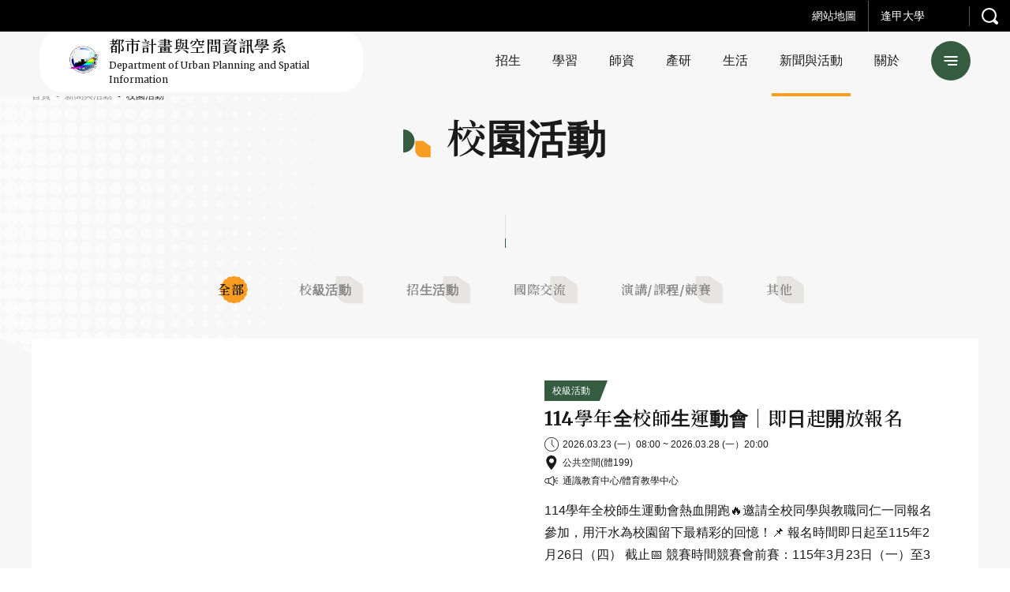

--- FILE ---
content_type: text/html; charset=UTF-8
request_url: https://up.fcu.edu.tw/events-list/
body_size: 20008
content:
<!DOCTYPE html>
<html class="no-js no-svg -lang-zh" lang="zh-TW">
        <head>
        <meta charset="UTF-8" />
<meta name="description" content="">
<title>校園活動 | 逢甲大學-都市計畫與空間資訊學系</title>
<meta http-equiv="Content-Type" content="text/html; charset=UTF-8" />
<meta http-equiv="X-UA-Compatible" content="IE=edge">
<meta http-equiv="x-dns-prefetch-control" content="on">
<meta name="viewport" content="width=device-width, initial-scale=1">
<meta name="apple-mobile-web-app-capable" content="yes" />
<meta name="format-detection" content="telephone=no">
<meta name="theme-color" content="#006b93" />
<meta name="msapplication-navbutton-color" content="#006b93" />
<meta name="apple-mobile-web-app-status-bar-style" content="#006b93" />
<link rel="profile" href="http://gmpg.org/xfn/11">


<!-- SMO -->
<meta property="og:locale" content="zh-TW"/>
<meta property="og:type" content="website" />
<meta property="og:title" content="校園活動 | 逢甲大學-都市計畫與空間資訊學系" />
<meta property="og:description" content="" />
<meta property="og:url" content="https://up.fcu.edu.tw/events-list/"/>
<meta property="og:site_name" content="逢甲大學-都市計畫與空間資訊學系"/>
<meta property="og:image:width" content="1200">
<meta property="og:image:height" content="630">
<meta property="og:image" content="" />
<meta property="og:image:alt" content="" />
<meta name="twitter:card" content="summary_large_image"/>
<meta name="twitter:description" content=""/>
<meta name="twitter:title" content="校園活動 | 逢甲大學-都市計畫與空間資訊學系"/>
<meta name="twitter:image" content=""/>
<meta itemprop="name" content="校園活動 | 逢甲大學-都市計畫與空間資訊學系">
<meta itemprop="description" content="">
<meta itemprop="image" content="">
<!-- SMO end -->

<!-- favicon -->
<link rel="shortcut icon" type="image/ico" href="https://up.fcu.edu.tw/wp-content/themes/type-a/src/img/ico/favicon.ico">
<link rel="apple-touch-icon" sizes="57x57" href="https://up.fcu.edu.tw/wp-content/themes/type-a/src/img/ico/apple-icon-57x57.png">
<link rel="apple-touch-icon" sizes="60x60" href="https://up.fcu.edu.tw/wp-content/themes/type-a/src/img/ico/apple-icon-60x60.png">
<link rel="apple-touch-icon" sizes="72x72" href="https://up.fcu.edu.tw/wp-content/themes/type-a/src/img/ico/apple-icon-72x72.png">
<link rel="apple-touch-icon" sizes="76x76" href="https://up.fcu.edu.tw/wp-content/themes/type-a/src/img/ico/apple-icon-76x76.png">
<link rel="apple-touch-icon" sizes="114x114" href="https://up.fcu.edu.tw/wp-content/themes/type-a/src/img/ico/apple-icon-114x114.png">
<link rel="apple-touch-icon" sizes="120x120" href="https://up.fcu.edu.tw/wp-content/themes/type-a/src/img/ico/apple-icon-120x120.png">
<link rel="apple-touch-icon" sizes="144x144" href="https://up.fcu.edu.tw/wp-content/themes/type-a/src/img/ico/apple-icon-144x144.png">
<link rel="apple-touch-icon" sizes="152x152" href="https://up.fcu.edu.tw/wp-content/themes/type-a/src/img/ico/apple-icon-152x152.png">
<link rel="apple-touch-icon" sizes="180x180" href="https://up.fcu.edu.tw/wp-content/themes/type-a/src/img/ico/apple-icon-180x180.png">
<link rel="icon" type="image/png" sizes="192x192"  href="https://up.fcu.edu.tw/wp-content/themes/type-a/src/img/ico/android-icon-192x192.png">
<link rel="icon" type="image/png" sizes="32x32" href="https://up.fcu.edu.tw/wp-content/themes/type-a/src/img/ico/favicon-32x32.png">
<link rel="icon" type="image/png" sizes="96x96" href="https://up.fcu.edu.tw/wp-content/themes/type-a/src/img/ico/favicon-96x96.png">
<link rel="icon" type="image/png" sizes="16x16" href="https://up.fcu.edu.tw/wp-content/themes/type-a/src/img/ico/favicon-16x16.png">
<meta name="msapplication-TileColor" content="#ffffff">
<meta name="msapplication-TileImage" content="https://up.fcu.edu.tw/wp-content/themes/type-a/src/img/ico/ms-icon-144x144.png">
<link rel="preload" href="//fonts.googleapis.com/css2?family=Merriweather:wght@400;700&family=Noto+Serif+TC:wght@400;600;700&display=swap" as="style">
<link rel="stylesheet" href="//fonts.googleapis.com/css2?family=Merriweather:wght@400;700&family=Noto+Serif+TC:wght@400;600;700&display=swap">
<style>:root {
  --primary: #aa2d39;
  --secondary: #b36443; }

@-webkit-keyframes block-line-start {
  0% {
    -webkit-transform: scaleX(0);
            transform: scaleX(0);
    -webkit-transform-origin: left;
            transform-origin: left; }
  100% {
    -webkit-transform: scaleX(1);
            transform: scaleX(1);
    -webkit-transform-origin: left;
            transform-origin: left; } }

@keyframes block-line-start {
  0% {
    -webkit-transform: scaleX(0);
            transform: scaleX(0);
    -webkit-transform-origin: left;
            transform-origin: left; }
  100% {
    -webkit-transform: scaleX(1);
            transform: scaleX(1);
    -webkit-transform-origin: left;
            transform-origin: left; } }

@-webkit-keyframes block-line-end {
  0% {
    -webkit-transform: scaleX(1);
            transform: scaleX(1);
    -webkit-transform-origin: right;
            transform-origin: right; }
  100% {
    -webkit-transform: scaleX(0);
            transform: scaleX(0);
    -webkit-transform-origin: right;
            transform-origin: right; } }

@keyframes block-line-end {
  0% {
    -webkit-transform: scaleX(1);
            transform: scaleX(1);
    -webkit-transform-origin: right;
            transform-origin: right; }
  100% {
    -webkit-transform: scaleX(0);
            transform: scaleX(0);
    -webkit-transform-origin: right;
            transform-origin: right; } }

body.-loading #wrapper {
  opacity: 0; }

body.-loading .o-loading {
  pointer-events: auto;
  opacity: 1; }
  body.-loading .o-loading__mask {
    opacity: 1; }
  body.-loading .o-loading svg#loading-logo {
    opacity: 1; }

body.-loading.page-index .o-loading__bg-block {
  -webkit-transform: scaleY(1);
          transform: scaleY(1); }

body.-loading.page-index .o-loading__mask {
  opacity: 0; }

.o-loading {
  width: 100%;
  height: 100%;
  position: fixed;
  top: 0;
  left: 0;
  z-index: 100000;
  pointer-events: none; }
  .o-loading__bg {
    position: absolute;
    top: 0;
    left: 0;
    display: -webkit-box;
    display: -ms-flexbox;
    display: flex;
    -webkit-box-align: stretch;
        -ms-flex-align: stretch;
            align-items: stretch;
    -webkit-box-pack: start;
        -ms-flex-pack: start;
            justify-content: flex-start;
    width: 100%;
    height: 100%; }
    .o-loading__bg-block {
      -webkit-box-flex: 1;
          -ms-flex: 1 1 25%;
              flex: 1 1 25%;
      height: 100%;
      background: #aa2d39;
      background: #aa2d39;
      background: var(--primary);
      -webkit-transform: scaleY(0);
              transform: scaleY(0);
      -webkit-transform-origin: center bottom;
              transform-origin: center bottom;
      -webkit-transition: -webkit-transform 0.24s ease-in;
      transition: -webkit-transform 0.24s ease-in;
      transition: transform 0.24s ease-in;
      transition: transform 0.24s ease-in, -webkit-transform 0.24s ease-in; }
      .o-loading__bg-block:nth-child(1) {
        -webkit-transition-delay: 0.36s;
                transition-delay: 0.36s; }
      .o-loading__bg-block:nth-child(2) {
        -webkit-transition-delay: 0.42s;
                transition-delay: 0.42s; }
      .o-loading__bg-block:nth-child(3) {
        -webkit-transition-delay: 0.48s;
                transition-delay: 0.48s; }
      .o-loading__bg-block:nth-child(4) {
        -webkit-transition-delay: 0.54s;
                transition-delay: 0.54s; }
  .o-loading svg#loading-logo {
    position: absolute;
    top: 50%;
    left: 50%;
    overflow: visible;
    opacity: 0;
    -webkit-transition: opacity 0.3s linear;
    transition: opacity 0.3s linear;
    -webkit-transform: translate(-50%, -50%);
            transform: translate(-50%, -50%); }
    .o-loading svg#loading-logo #outer-circle {
      -webkit-animation: logo_rotate 3s linear infinite;
              animation: logo_rotate 3s linear infinite;
      -webkit-transform-origin: center;
              transform-origin: center; }
    .o-loading svg#loading-logo #inner-circle {
      animation: logo_rotate 1.5s linear infinite reverse;
      -webkit-transform-origin: center;
              transform-origin: center; }
  .o-loading__mask {
    width: 100%;
    height: 100%;
    background: #aa2d39;
    background: #aa2d39;
    background: var(--primary);
    opacity: 0;
    -webkit-transition: opacity 0.6s linear;
    transition: opacity 0.6s linear; }

</style>
                            <link rel="preload" href="https://up.fcu.edu.tw/wp-content/themes/type-a/src/js/main.js" as="script">
                            <link rel="stylesheet" href="https://up.fcu.edu.tw/wp-content/themes/type-a/src/style/main.css" type="text/css" media="screen"/>
                        <!-- Google Tag Manager -->
        <script>(function(w,d,s,l,i){w[l]=w[l]||[];w[l].push({'gtm.start':
        new Date().getTime(),event:'gtm.js'});var f=d.getElementsByTagName(s)[0],
        j=d.createElement(s),dl=l!='dataLayer'?'&l='+l:'';j.async=true;j.src=
        'https://www.googletagmanager.com/gtm.js?id='+i+dl;f.parentNode.insertBefore(j,f);
        })(window,document,'script','dataLayer','GTM-TDR292L');</script>
        <!-- End Google Tag Manager -->
    </head>
    <body
        class="page-event -loading"         style="--primary: #355b40; --secondary: #f99c22; --primary_rgb: 53,91,64; --secondary_rgb: 249,156,34"
    >
        
                <div class="o-loading">
    <div class="o-loading__bg">
        <div class="o-loading__bg-block"></div>
        <div class="o-loading__bg-block"></div>
        <div class="o-loading__bg-block"></div>
        <div class="o-loading__bg-block"></div>
    </div>
    <div class="o-loading__mask"></div>
    <svg id="loading-logo" xmlns="http://www.w3.org/2000/svg" version="1.1" width="215" height="215" xml:space="preserve"><style>.st0{fill:#fff}</style><g id="XMLID_5_"><path id="XMLID_11_" class="st0" d="M165.5 55.5c-1 1.4-.8 3.2.4 5.3 1.6 2.4 3.3 5.1 5 7.9h.1l1.8-.5c-.8-1.2-1.6-2.3-2.2-3.2-2.3-3.4-3.7-5.6-4-6.3-.3-.9-.3-1.7.1-2.4.2-.4.3-.9.7-1.1l2.3-1.3 1.7-1c.3-.2.3-.3.2-.6l-1.7-2.8-.5.3-1 .6 1 1.6c.1.1 0 .2-.1.3l-3 1.7c-.4.2-1 .3-1.5.3-.6-.1-1.4-.4-2.3-1.1l-1 1.4c.5.4 1.2.7 2 1 .9-.1 1.5 0 2-.1z"/><path id="XMLID_12_" class="st0" d="M139 102.8l.9-.5-1-1.9-1 .5z"/><path id="XMLID_13_" class="st0" d="M115.3 133.6h2.1v1h-2.1z"/><path id="XMLID_14_" class="st0" d="M141.9 108.4l1-.6-1-1.8-.9.5z"/><path id="XMLID_15_" class="st0" d="M173.8 51.3c.1-.3.1-.7.1-1 .1-1.1.1-2 0-2.9l-.3.1-1.5-.1c.1 1 .1 2.2-.1 3.7l1.8.2z"/><path id="XMLID_16_" class="st0" d="M140.5 105.6l.8-.5-1-1.9-.9.6z"/><path id="XMLID_17_" class="st0" d="M137.4 99.9l1-.5-1.1-1.7-.9.4z"/><path id="XMLID_18_" class="st0" d="M124.7 133.6h2.1v1h-2.1z"/><path id="XMLID_19_" class="st0" d="M118.4 133.6h2.2v1h-2.2z"/><path id="XMLID_20_" class="st0" d="M121.5 133.6h2.1v1h-2.1z"/><path id="XMLID_21_" class="st0" d="M89.9 133.6H92v1h-2.1z"/><path id="XMLID_22_" class="st0" d="M104.2 50.7l-.9-.6-1.1 1.9 1 .5z"/><path id="XMLID_25_" class="st0" d="M104.4 47.9l-.6 1.4.9.5.7-1.3c.6.3 1.3.4 2 .4.8 0 1.4-.2 2.1-.4l.7 1.3 1-.4-.8-1.5c1-.9 1.7-2.2 1.7-3.6 0-2.6-2.1-4.7-4.7-4.7-2.5 0-4.7 2.1-4.7 4.7 0 1.4.8 2.7 1.7 3.6zm3-6.7c1.7 0 3.1 1.4 3.1 3 0 1.7-1.4 3-3.1 3-1.6 0-3-1.4-3-3-.1-1.6 1.3-3 3-3z"/><path id="XMLID_26_" class="st0" d="M102.7 53.4l-1-.5-.9 1.9.8.6z"/><path id="XMLID_27_" transform="rotate(-118.601 111.668 51.446)" class="st0" d="M110.6 50.9h2.2V52h-2.2z"/><path id="XMLID_28_" class="st0" d="M114.8 58.1l.9-.4-1-1.8-1 .5z"/><path id="XMLID_29_" class="st0" d="M116.2 61l1-.5-1.1-1.9-.8.5z"/><path id="XMLID_30_" class="st0" d="M113.2 55.4l.9-.5-1-1.8-.9.4z"/><path id="XMLID_31_" class="st0" d="M135.9 97.2l.9-.5-.9-1.9-1 .5z"/><path id="XMLID_32_" class="st0" d="M101.2 56.2l-1-.5-.9 1.9.9.5z"/><path id="XMLID_35_" class="st0" d="M123.5 28.4l5.4 1.7 1 .3-.7 1.8-.9 2.5 1.3.4.3.1 1.6-4.4.7.3 2.4.8 1 .3 2.1.7c.3.1.5 0 .6-.3l3.5-10.1c.2-.3 0-.3-.3-.5l-7.7-2.4-1-.2-2.3-.8-3.2-1c0-.1-.1-.1-.1-.1-.3 0-.3.1-.4.3L123.3 28c-.2.2 0 .3.2.4zm13.6 2.4c0 .2-.1.2-.3.2l-1.5-.5-1-.2-2.4-.9 1.1-3.2.8.3 1 .3 3.3 1-1 3zm-3.5-6.1l.7-1.8.4-1.4 4.9 1.5c.1.1.2.1.2.3l-1.1 3-4.1-1.3-1-.3zm-6-4l.3-1.1c.1-.2.1-.2.3-.1l2.4.8 2.4.7-1.1 3.3-.7-.3-3.4-1-1-.3.8-2zm-2.2 6.5l1-3.1 1.7.6 3.3 1-1.1 3.2-1.7-.4-3.2-1c-.1-.1-.1-.2 0-.3z"/><path id="XMLID_39_" class="st0" d="M96.3 133.6h2.1v1h-2.1z"/><path id="XMLID_40_" class="st0" d="M79.7 93.9l1 .5 1-1.8-.9-.6z"/><path id="XMLID_41_" class="st0" d="M78.3 96.7l.9.5 1-1.9-.9-.5z"/><path id="XMLID_42_" class="st0" d="M93.1 133.6h2.1v1h-2.1z"/><path id="XMLID_43_" class="st0" d="M75.3 102.3l.9.5.9-1.9-.8-.5z"/><path id="XMLID_44_" class="st0" d="M72.3 107.8l.8.6 1.1-1.9-1-.5z"/><path id="XMLID_45_" class="st0" d="M76.8 99.5l.9.4 1-1.8-1-.4z"/><path id="XMLID_46_" class="st0" d="M73.8 105.2l.9.4 1-1.8-.9-.6z"/><path id="XMLID_47_" class="st0" d="M99.6 59l-.8-.4-1.1 1.8 1 .5z"/><path id="XMLID_48_" class="st0" d="M171.6 168.8l-.3-1-1.5.3.3 1c.1.3.1.5.1.7-.1.3-.3.4-.4.7l-2.9 2.6c-.5.3-1 .5-1.2.3-.3-.2-.6-.3-.8-.6l-1.7-1.9c.1-.3.1-.6.1-.7 0-.1-.1-.1-.2.1l-1.6 1 2.8 3.1c.4.4 1 .8 1.4.8.5.1 1 0 1.5-.4l4.3-3.9c.3-.3.4-.5.3-1 0-.3-.1-.7-.2-1.1z"/><path id="XMLID_49_" class="st0" d="M82.6 176.9l-.2 1.4 4.5.9.2-1.4z"/><path id="XMLID_50_" transform="rotate(100.626 83.65 183.356)" class="st0" d="M82.9 181h1.4v4.7h-1.4z"/><path id="XMLID_51_" class="st0" d="M80.9 180.8L87 182l.3-1.4-6.2-1.2z"/><path id="XMLID_54_" class="st0" d="M95.5 179.8c.3-.2.4-.3.4-.5.1-.2 0-.3-.3-.3l-1.4-.5-.7 3.6-5-1-1.2 5.9c-.2 1.3-.5 2.5-1 3.7-.4 1.1-1 2.1-1.8 2.8l1-4.8-5.2-1-1.2 6.2 1.5.3.2-1 2.3.4-.2 1 1.4.3.3-1 1 1.2c.5-.5 1-1.1 1.3-1.7s.6-1.2.9-1.9l.8 1.7.3-.2c.8-.1 1.4-.5 1.8-1.4.5-.8 1-2 1.2-3.6l.4-1.9-3-.6.5-2.7 3.7.8c-.3 1.7-.5 3.5-.6 5-.1 1.6-.1 2.8.1 3.7-.5.6-1.1 1.1-2 1.6-.8.4-1.6.8-2.4 1l.7 1.3c.8-.3 1.5-.5 2.1-.9.5-.3 1.2-.9 2-1.4.1.8.3 1.4.4 1.8.2.5.4.9.6 1.2.3.4.7.4 1.1-.1.4-.5 1-1.4 1.7-2.5l-1-1.4c-.2.4-.3.8-.5 1.1-.2.3-.3.5-.5.8-.2-.2-.3-.5-.4-.9-.1-.3-.2-.7-.2-1.2.3-.4.8-1.1 1.4-2 .5-.8 1.1-1.8 1.7-2.9.2-.1.3-.2.3-.3 0-.2-.1-.3-.3-.5l-1.1-.7c-.2.7-.4 1.4-.9 2.2-.3.7-.9 1.5-1.4 2.2 0-1.1.1-2.3.2-3.5.1-1.1.3-2.3.5-3.4l3.7.7.3-1.4-3.8-.8.3-2.5zm-12.2 12.3l-2.4-.4.4-2.3 2.4.4-.4 2.3zm7.2-5c-.3 1.7-.5 2.8-.9 3.4s-.8.9-1.4.8h-.6c.2-.7.4-1.5.6-2.3.3-.8.4-1.5.6-2.3l1.7.4z"/><path id="XMLID_56_" class="st0" d="M97.3 179.4l-1 .9c.3.3.6.7.9 1.1.3.3.4.7.5 1l1.2-1c-.2-.4-.4-.8-.8-1.1-.2-.3-.5-.7-.8-.9z"/><path id="XMLID_57_" class="st0" d="M85.3 187.3l.3-1.4-4.6-1-.4 1.4z"/><path id="XMLID_58_" class="st0" d="M49.7 173.1c-.2.5-.3 1-.5 1.4l1.4.7c.2-.5.3-1 .5-1.5.1-.5.1-1 .1-1.5l-1.1-.4c-.2.4-.3.9-.4 1.3z"/><path id="XMLID_59_" class="st0" d="M61.7 164.2c.1-.1.2-.2.3-.2.3.1.3.1.4.1.1 0 .1-.1.1-.2l-1-1.3c-.6.3-1.2.6-2 .9-.7.3-1.4.4-2 .5l.5 1.3c.2-.1.4-.1.8-.2.3-.1.7-.3 1-.3l1.8 1.5-.3 1.7 1.2.7.3-1.4L65 169l.9-1-4.5-3.6c0-.1.2-.2.3-.2z"/><path id="XMLID_62_" class="st0" d="M46 168.2l1 .8.5-.5 9.5 7.6c-.6.9-1.2 1.4-1.8 1.7-.5.2-1 .2-1.5-.2-.2-.3-.4-.4-.7-.6-.3-.2-.5-.3-.7-.4l-.3 1.7c.2.1.3.3.6.4.3.1.4.3.7.4.3.3.9.3 1.4.3.5-.1 1-.3 1.6-.7.5-.4 1-.9 1.5-1.4.5-.5 1-1 1.3-1.4l-5.6-4.5.5-.7 4.8 3.8.9-1-4.8-3.8.6-.8 4.8 3.8.9-1-4.8-3.9.7-.9 5.2 4.3.9-1-11.4-9.2-5.8 7.2zm6.5 2.5l-4.1-3.3.6-.7 4 3.2-.5.8zm1.4-1.8l-4-3.2.6-.8 4 3.3-.6.7zm2.1-2.7l-.7.9-4-3.3.7-.9 4 3.3z"/><path id="XMLID_65_" class="st0" d="M129.9 86l.8-.5-.9-1.8-.9.5z"/><path id="XMLID_66_" class="st0" d="M55.6 159.2c.3.1.5.2.6.1.1 0 .2-.1.2-.3l-1-1.3c-.7.3-1.5.5-2.3.7-.9.2-1.7.3-2.5.3l.5 1.3c.3 0 .6 0 1-.1.4 0 .9-.1 1.3-.2l1.2 1-.3 1.7 1.2.6.3-1.4 2.1 1.7.9-1-3.6-2.9c.1-.1.2-.1.3-.2h.1z"/><path id="XMLID_67_" class="st0" d="M54.1 175.3v-1.1l-1.4-.1c0 .3-.1.6-.2 1 0 .3-.1.7-.2 1l1.5.3c.2-.3.2-.8.3-1.1z"/><path id="XMLID_68_" class="st0" d="M168.8 164.9l-.3 1.5c.9.1 1.7.2 2.6.3.9.3 1.7.4 2.4.7l.3-1.6c-.8-.3-1.7-.4-2.5-.6-1-.2-1.7-.3-2.5-.3z"/><path id="XMLID_69_" class="st0" d="M175.8 45.6c.1 1 .1 2.3-.1 3.8h.5l1.2.1c.2-1.5.3-2.8.1-3.8H176l-.2-.1z"/><path id="XMLID_70_" class="st0" d="M178.7 58.3l-.9-1.4-.8.5-.3.1-2.5-4-1.3.8 1.6 2.5.9 1.4-.7.5-.4.2-2.3-3.5-1.3.7 2.3 3.6-1.1.6-1.9-3-.9-1.3-1.3.7 2.5 4 .2.4-.2.1-1.1.7.9 1.4.3-.2 1-.5 2.7 4 1.2-.7h.1l-.1-.3-2.5-3.9 1-.6 1.2 1.8 1.1 1.7 1.4-.8-2.3-3.5 1.1-.6 1 1.5 1.5 2.2 1.3-.7-2.5-3.8z"/><path id="XMLID_73_" class="st0" d="M179.1 52.7c-.1.9-.2 1.8-.2 2.6-.8-.7-1.6-1.4-2.3-2.2-.5-.5-1.1-1-1.7-1.6l-.9 1-.2.2c.1.1.2.3.3.3 1 .9 1.8 1.7 2.6 2.4.8.6 1.6 1.2 2.3 1.7.3 2.1.9 3.9 1.6 5.6l1.7-.3c-.8-1.6-1.4-3-1.7-4.3.5.3 1 .4 1.5.6 1 .4 2 .6 2.9.7l.3-1.3-2.9-4.5h.1l-.2-1.5c-.3-.1-.6-.2-.8-.3-.8-.2-1.3-.3-1.8-.6-.5-.2-1.1-.7-1.7-1.3l-1 1.1c.6.8 1.3 1.3 2.1 1.7zm1.5.7l1.1 1.8 1.6 2.4.1.1c-.4-.2-1-.3-1.5-.6-.4-.2-1-.4-1.5-.7-.1-.9 0-1.8.2-3z"/><path id="XMLID_80_" class="st0" d="M46.6 171.2c-.2.5-.3 1-.6 1.4l1.3.6c.3-.5.4-1 .6-1.5.2-.5.3-1 .4-1.5l-1.2-.4c0 .4-.2.9-.5 1.4z"/><path id="XMLID_83_" class="st0" d="M162.1 167.1l1.6 1.7 1-1-1.6-1.7 3.5-3.1.7.8 1-1-4.8-5.4-4.5 4.1-1.1-1.1c.1-.3.1-.4 0-.4 0-.1-.1 0-.2 0l-1.4.8 1.6 1.7-4.8 4.3 4.9 5.3 1-1-.7-.7 3.8-3.3zm1.4-7.6l2.2 2.5-3.5 3.1-2.3-2.4 3.6-3.2zm-6.1 9.9l-2.3-2.4 3.7-3.3 2.3 2.4-3.7 3.3z"/><path id="XMLID_87_" class="st0" d="M153.5 151.8c0-.6-.7-1.3-2.1-1.6 4.7-1.5 10.4-8.5 7.8-9.6 4.6-2.7 7.3-6.8 8.8-10.6-.4-.3-.7-.4-1.6-.3 2.3-3.1 5.5-7.6 4.6-11.5-.2-.2-.6-.2-1.4.1 1.8-2.4 3.1-12.8 1.2-12.8 1-3 1.3-9.2.3-11.4-1 .3-1.6.4-2.3 1 .7-4.6-.7-11.7-2.3-13.1-.9.2-1.3.6-1.8 1.5.7-4.2-1-9.2-2.5-11.5-.5.2-1 .8-1.4 1.5-.5-4.1-2.3-9.3-4.3-10.5-.4.3-1.3 1.6-1.7 2.2-.4-4.3-1.5-9.2-5.3-11.9-.7.7-1 1.3-1.2 2.6-1.4-3.1-4.5-6.3-6.8-7.7-.5.3-.4.7-.8 1.6-1.9-2.4-4.3-4.7-8.2-4.7-.4.8-.4 1.3.3 2.2-3.9-2.3-8.5-5-14.3-3.9.3 2.9 5.3 7.6 10.2 10.3-.3.2-1.1.3-1.7 1 2 2.3 5 3.9 8.4 5.6 0 1.5 2.9 4 6.6 5.8 1 2.4 3.8 5.7 5.7 7.6-.3 2.3 2.8 6.3 5.7 8.3-.1 3.7 1.7 6 3.9 8.8-.7 3.5-.3 6.3 1 9.6-.3 3.2-.1 6.3.3 8.9-1.6 3.1-2 6.4-1.8 11.6-2.3 2.6-2.5 4.9-3.2 7.4l-.7.4.3.6c-.2.4-.3.9-.6 1.3-.6.6-1.1 1.4-1.3 2.3-.1.2-.3.4-.4.6h-1v1c-1.2 1.3-2.2 2.5-3.2 3.9-3.3 1.3-5.9 3.7-7.9 7.1 0-.3-.3-.5-.6-1.6-5.3 3.6-8.3 8.9-9.2 15.4-2 1.5-4 2.7-5.6 4.6-5.2 2.2-10.7 4-16.3 5.4-5.7-1.3-11.1-3.1-16.4-5.4-1.5-1.9-3.6-3.1-5.5-4.6-1-6.5-3.9-11.7-9.2-15.4-.4 1-.7 1.3-.6 1.6-2-3.4-4.6-5.8-7.9-7.1-1.2-1.7-2.4-3.1-4-4.7-.1-.1-.1-.2-.2-.2-.1-.1-.2-.3-.3-.4-.1-1.2-.7-2.4-1.7-3.1l.7-1.3-1-.5-.3.6c-.9-2.8-1-5.1-3.5-7.9.3-5.2-.2-8.5-1.9-11.6.6-2.6.8-5.6.4-8.9 1.3-3.2 1.7-6.1 1.1-9.6 2.1-2.8 4-5 3.8-8.8 3-1.9 6-5.9 5.8-8.3 1.9-1.9 4.8-5.2 5.7-7.6 3.6-1.8 6.6-4.3 6.6-5.8 3.3-1.7 6.3-3.4 8.4-5.6-.6-.8-1.4-.9-1.7-1 4.9-2.7 9.9-7.4 10.2-10.3-5.7-1-10.3 1.6-14.3 3.9.7-.9.7-1.4.3-2.2-3.7 0-6.2 2.3-8.2 4.7-.3-.9-.2-1.2-.7-1.6-2.3 1.4-5.4 4.6-6.9 7.7-.2-1.3-.5-1.9-1.1-2.6-3.8 2.7-5 7.6-5.5 11.9-.3-.6-1.1-1.8-1.7-2.2-2 1.2-3.7 6.4-4.3 10.5-.3-.7-.9-1.3-1.4-1.5-1.6 2.3-3.3 7.3-2.6 11.5-.5-.9-.9-1.3-1.7-1.5-1.6 1.4-3 8.5-2.4 13.1-.6-.6-1.1-.8-2.3-1-.9 2.2-.7 8.3.4 11.4-2 0-.6 10.3 1.2 12.8-.8-.3-1.2-.3-1.5-.1-.8 3.9 2.3 8.3 4.7 11.5-.9-.2-1.2-.1-1.6.3 1.5 3.8 4.2 7.9 8.7 10.6-2.5 1.1 3.1 8.2 7.8 9.6-1.4.3-2 1-2 1.6.6 2.1 4.3 5.3 9.7 7.3-.8.1-1.3 0-1.8.8 5.7 5.1 12.2 7.6 20.6 5.6 4.6 1.8 8.9 3.4 13.3 4.9-3.9.7-7.9 1.3-12 1.5 1.7 1.4 4.3 3 6.3 3.2 3.5-1.1 6.8-2.2 10.1-3.2 3.3 1.1 6.6 2.2 10.1 3.2 2-.2 4.6-1.8 6.3-3.2-4.1-.3-8.1-.8-11.9-1.5 4.4-1.5 8.7-3.1 13.2-4.9 8.3 2 14.9-.4 20.7-5.6-.5-.8-1.1-.7-1.8-.8 5.8-2 9.5-5.2 10.2-7.3zm-75.8-4.2c.6.5 1.2 1 1.8 1.7 2.2 2.3 4.1 5.5 4.4 9.6-1.9.2-3.4-.7-4.4-2.3-.8-1.2-1.4-2.8-1.8-4.7-.3-1.5-.6-3-.7-4.8.3.2.5.4.7.5zm-8.2-6.1c1.6.7 2.8 1.8 3.6 3.2 2.3 3.3 2.4 7.7 3.8 9.6-1.4-.3-2.7-1-3.8-2.2-1.7-1.9-3-4.9-3.6-8.3-.2-.8-.3-1.6 0-2.3zm-5.8-5.4c.5.7 1 1.3 1.5 2 1.4 2.3 2.4 4.8 3 7.5-1.2-.9-2.2-1.7-3-2.3-2.3-2.1-3-3.9-3-5.6.5-.2 1.1-.7 1.5-1.6zm-2.1-2.4c0 1.7-1.4 3.1-3 3.1-.2 0-.3-.1-.3-.1v.1c-1.5-.2-2.7-1.5-2.7-3.1 0-1.7 1.4-3 3-3 1.6-.1 3 1.2 3 3zm-3.7-8.5c.7 1.2 1.2 2.3 1.4 3.8-.2 0-.4-.1-.7-.1-1 0-1.8.3-2.6.8-.3 0-.3.1-.6.1.1-1 .3-2 .6-3.1.3-.9.7-1.7 1.2-2.5.2.3.5.7.7 1zm-2-10.3c.2.2.4.4.5.8-.3 1.7-.6 3.3-.5 6l-1.4 4.8c-.3-.9-.7-1.7-1.4-2.3-.3-.2-.5-.3-.9-.4-.3-1.7-.2-3.6-.3-5.3.5-.7.9-1.4 1.2-1.9.9-1.5 1.5-2.7 2-3.9.2.4.1 1.2.8 2.2zm-4.7 1.2c-.3-.4-.5-.8-.9-1.5-.9-1.9-.8-4.2.1-6.8.7-1.7 1.7-3.3 2.8-4.4.5-.5 1-1 1.6-1.2.2 3.3-.3 6.4-1.6 9.6-.6 1.4-1.3 2.8-2 4.3zm4.7-19.3c-.5 2.4-1.6 3.6-2.8 4.3-1.1.9-2 1.3-2.2 2.6-.2-.9-.3-1.3-.6-1.6v-.1c1.1-2 1.7-3.9 1.8-5.8.3-.2.7-.3 1-.6 1-.6 2-1.5 3-2.8.2 1.7 0 3-.2 4zm2-9.2c-.5.9-1.2 1.7-1.9 2.6-.9 1-1.8 2-2.8 2.9-.3.3-.7.6-1 .8 0-1.7.4-3.2 0-4.3.3-.3.7-.6 1-.9 1-.9 1.9-1.6 2.8-2.3.6-.4 1.3-.9 1.9-1.1.5-.3 1-.5 1.7-.6-.5.9-1.1 1.9-1.7 2.9zm35.8-42.8c-2.2 3.5-5.3 5.8-9.3 8.1-1.6-.1-3.4.7-4.9.3V53c2.2-3.6 7.3-7.2 14.2-8.2zm-20.2 7.8c1.4-1.7 2.8-3.1 4.3-4.2.6-.4 1.1-.8 2-1.2 0 .5 0 1-.2 1.6-.3 1.2-.9 2.3-1.8 3.6-1.1 1.3-2.5 2.4-4.3 3.6.1-1.7.3-2.7 0-3.4zm4.2 3.3c.4-.3.9-.3 1.8-.7 1.8-.3 3.6-.3 5.4-.1-1.7 1.7-3.5 2.7-5.4 3.3-.6.2-1.2.3-1.8.4-1.6.2-3 .2-4.4.1.9-1 2.5-2.2 4.4-3zm-8.2-2.4c.9-1 1.7-2 2.5-2.8.3 4.3-.7 7.4-2.5 9.3-.7.7-1.4 1.2-2.3 1.6.3-1.7.2-3-.3-4.5.9-1.3 1.7-2.4 2.6-3.6zm0 8.7c1-.6 2.2-1.1 3.6-1.5 1.2-.3 2.7-.3 4.3-.2-.3 1.2-2 2.4-4.3 3.7-.3.1-.7.3-1 .5-.9-.3-1.7-.3-2.5-.3-1 .2-2 .6-3 .8.7-1 1.6-2.1 2.9-3zm-5-5.8c.3.7.4 1.3.6 2.1.3 1.4.4 3 0 5-.2.9-.4 1.8-.8 2.9-1-.3-2 .7-2.7 1.6-.2-4.6.8-9 2.9-11.6zm-.1 12.3c.3-.2.4-.3.8-.5 1.3-.6 2.7-1 4.8-1.2l-.4.8c-1.2 2-2.8 3.6-4.3 4.8l-.3.2c-1.5-.2-2.8.1-4 .5.2-1.8 1.2-3.3 3.4-4.6zm1 5.4c-.2.3-.2.4-.3.7-1.7 3.3-4.3 5.6-7.3 7.6-.5.3-1 .7-1.4 1 .3-1.7.6-3.2 1.4-4.6 1.3-2.2 3.3-3.7 7.6-4.7zm-9.5-3.9c.4-1.6 1-3 2-4.4 1.7 2 1.9 5.2-.1 9.5-.4.9-1 1.9-1.9 2.5-.7-1.4-.7-4.5 0-7.6zm-3.5 5.1c.3.5.5 1 .8 1.4 2 3.8 1.8 6.9 0 9.3-.3.4-.7.9-1.1 1.3-1.6-3.6-1.5-7.5.3-12zm-4.5 10.5l.4-1c.9 1.5 1.5 3.1 1.9 5 0 .4 0 .9.1 1.3.2 1.4.2 3 0 4.8 0 .4-.1 1-.1 1.4-.2.9-.3 1.7-.5 2.6-.8-.3-1.3-1-1.8-2-1.4-2.9-1.5-8 0-12.1zm-3.2 11.1c1.3 1.2 2.5 2.4 3.3 3.9 1.2 2.3 1.6 5.2-.2 9.2-2.7-3.9-3.8-8.7-3.1-13.1zm-.3 11.7c1.5 1.1 2.6 2.6 3.6 4.4 1 1.7 1.7 3.8 2.3 6.3 0 .3 0 .4.1.7l.4 1.9c-.1-.1-.3-.2-.5-.4-1-.6-1.7-1.2-2.3-1.8-4.3-4.1-2.8-7.3-3.6-11.1zm3.5 18.5c-1.1-2.1-2.2-4.2-3-6.4 1 .3 2 .8 3 1.4.8.5 1.6 1.1 2.4 2 1 1 2 2.3 2.8 3.9.4 1 .9 1.9 1.2 3-.4-.3-.8-.4-1.2-.6-1-.3-1.8-.5-2.9-.4-.3.1-.4.1-.6.2l-1.7-3.1zm5.3 10.5c-1-1-1.9-2.1-2.9-3.7-.4-.6-.9-1.4-1.2-2.2.3.1.8.1 1.3.2 1 .2 1.9.5 2.8 1 .2.1.5.3.7.4v.4c0 2.6 2.1 4.8 4.7 4.8.3 0 .7 0 1-.1.9 1.2 1.7 2.3 2.3 3.5-1.4-.2-2.8-.6-4-1.1-.6-.3-1.3-.6-1.9-1-1-.7-2-1.4-2.8-2.2zm4.7 6.6c-.4-.6-1-1.3-1.8-1.7l1.8.2c2.5.4 5.1 1.4 7.3 3 1.7 1.2 3.1 2.7 4 4.7-1.6-.2-3-.3-4-.6-5.6-1.3-6.1-3.7-7.3-5.6zM69.5 157c-1.6-.6-3-1.6-4.3-2.7-.8-.6-1.5-1.3-2.1-1.9.7-.3 1.3-.6 2.1-.7 1.4-.2 2.9 0 4.3.6 1.2.4 2.3 1 3.6 1.8 1.6 1 3.1 2.1 4.7 3.2l.7.4-.7.2c-1.6.3-3.1.3-4.7.2-1.3-.2-2.5-.5-3.6-1.1zm10.1 7.4c-.7-.2-1.2-.4-1.8-.5-2-.7-3.6-1.5-4.7-2.5-.3-.3-.7-.6-.9-1l.9-.3c1.7-.3 3.1-.5 4.7-.5.6 0 1.2 0 1.8.1 4.3.3 7.7 2.3 9.6 4.8-2.9.8-6.4.6-9.6-.1zm87-37.3l-1.7 3c-.3-.1-.4-.1-.8-.2-1-.1-1.8.1-2.7.4-.4.2-.9.3-1.3.6.4-1.1.9-2.1 1.3-3 .8-1.6 1.7-2.9 2.9-4.1.7-.7 1.5-1.3 2.3-1.8 1-.6 1.8-1 2.9-1.4-.7 2.3-1.8 4.4-2.9 6.5zm0-7.4c-.7.6-1.4 1.2-2.5 2l-.4.3.4-1.9c.1-.3.1-.4.2-.7.6-2.4 1.4-4.5 2.3-6.3 1-1.8 2.1-3.3 3.6-4.4-.9 3.7.6 6.9-3.6 11zm-3.3-3.6c-.7-1.5-1.5-2.9-1.9-4.3-1.3-3.2-1.7-6.3-1.6-9.6.5.3 1 .7 1.6 1.2 1 1.1 2.1 2.7 2.9 5 .7 2.1.9 4.3-.2 6.6-.2.3-.4.7-.8 1.1zm6.5-19.2c.7 4.4-.4 9.2-3.2 12.8-1.7-3.6-1.3-6.5 0-8.9.8-1.5 2-2.7 3.2-3.9zm-5.7-5.8c0-.4.1-.9.2-1.3.3-1.9 1-3.6 1.9-5l.4 1c1.6 4.1 1.4 9.2 0 12.1-.5 1-1.1 1.6-1.8 2-.3-.9-.3-1.7-.5-2.6-.1-.4-.2-1-.2-1.4-.1-1.8-.1-3.4 0-4.8zm-2.7-14.5c.2-.4.4-.9.8-1.4 1.8 4.5 1.8 8.4.3 12-.3-.4-.8-.9-1-1.3-1.9-2.4-2.1-5.4-.1-9.3zM156.6 66c1 1.2 1.6 2.7 2 4.3.8 3 .7 6.2-.3 8-.7-1-1.3-2.1-1.7-3-1.9-4.3-1.8-7.5 0-9.3zm-7.2-7.5c.1-.8.3-1.4.6-2.1 2.2 2.6 3 7 2.9 11.5-.7-.9-1.7-1.8-2.7-1.6-.3-1-.7-2-.8-2.9-.4-2-.3-3.5 0-4.9zm-6.8-7.7c.8.8 1.7 1.7 2.5 2.8.9 1.1 1.7 2.3 2.5 3.6-.5 1.5-.7 2.9-.3 4.5-.9-.3-1.7-.9-2.3-1.6-1.8-2-2.7-5.1-2.4-9.3zm-7.6-3.5c.5.3 1.2.7 1.8 1.1 1.4 1 2.9 2.5 4.2 4.2-.3.7-.1 1.7.2 3.3-1.8-1.1-3.3-2.3-4.3-3.6-1-1.2-1.7-2.3-1.8-3.6-.3-.5-.3-1-.1-1.4zm-14.3-2.5c6.9 1 12.1 4.5 14.2 8.4-1.6.3-3.4-.4-4.9-.3-3.9-2.2-7-4.6-9.3-8.1zm16.1 14c-.6-.1-1.3-.3-1.8-.4-1.9-.6-3.8-1.6-5.4-3.3 1.8-.2 3.6-.3 5.9.3.4.2.9.3 1.3.5 1.8.8 3.5 2 4.3 3-1.2.1-2.8.1-4.3-.1zm5.8 6l-1-.5c-2.3-1.3-4.1-2.5-4.3-3.7 1.6-.2 3-.1 4.3.2 1.4.3 2.5.9 3.6 1.5 1.3.9 2.2 2 2.9 3.1-1-.2-1.9-.6-2.9-.8-.9-.1-1.8-.1-2.6.2zm2.5 3V67c1.6.3 3 .6 4.3 1.2.3.2.5.3.8.5 2.1 1.2 3 2.8 3.6 4.5-1.2-.4-2.5-.7-4.3-.7-1.7-1.2-3.2-2.7-4.4-4.7zm4.3 7c-.1-.3-.2-.4 0-.6 4.1.9 6.1 2.4 7.2 4.5.9 1.4 1.2 3 1.5 4.6-.4-.3-1-.6-1.5-1-2.8-1.9-5.6-4.2-7.2-7.5zm7.2 12.8c-.5-1-1.1-2-1.6-3 .6.1 1 .3 1.6.6.7.3 1.3.7 2 1.1.9.7 1.8 1.5 2.8 2.3l.9.9c-.4 1.1 0 2.6 0 4.3-.3-.2-.6-.5-.9-.8-1-.9-1.9-1.8-2.8-2.9-.8-.8-1.4-1.6-2-2.5zm2 9.2c-.3-1-.3-2.3 0-3.6.8 1 1.8 1.8 2.8 2.4.3.3.6.4.9.6.3 1.9.8 3.8 1.8 6-.3.3-.4.7-.5 1.6-.2-1.3-1.1-1.7-2.2-2.6-1.1-.8-2.3-2-2.8-4.4zm.5 17.8c.1-.7.1-1.5.2-2 .6 1.2 1.2 2.4 2.1 3.9.3.5.7 1.2 1.2 1.9-.3 1.7-.2 3.6-.3 5.3-.4.1-.7.3-.9.4-.7.5-1 1.4-1.4 2.3l-1.4-4.8-.2-.4c.3-2.3-.1-3.8-.4-5.6.2-.3.4-.5 1.1-1zm-2.5 10.6c.3-.3.4-.7.7-1 .5.8 1 1.7 1.3 2.5.3 1.1.5 2.2.6 3.1-.3 0-.4-.1-.6-.1-.7-.3-1.3-.4-2-.6-.4-.1-1-.2-1.4.1.3-1.6.8-2.8 1.4-4zm-.5 5.8c1.7 0 3.1 1.4 3.1 3.2 0 1.6-1.4 3-3.1 3h-.3c-1.4-.2-2.5-1.2-2.7-2.4 0-.2-.1-.4-.1-.6.1-1.8 1.4-3.2 3.1-3.2zm-1.3 7.6c.4.1.8.2 1.3.2 2.7 0 4.8-2.1 4.8-4.7 0-.3 0-.6-.1-1 .2-.1.4-.3.6-.3.9-.4 1.7-.8 2.9-1 .4-.1.8-.1 1.1-.2-.3.8-.7 1.6-1.3 2.4-.9 1.4-1.8 2.5-2.7 3.5-.9.9-1.8 1.6-2.8 2.2-.7.3-1.3.7-2 1-1.2.5-2.6 1-4 1.1.6-1 1.4-2.2 2.2-3.2zm-5.4-.5c.4-.7 1-1.3 1.5-2 .3.9.9 1.4 1.5 1.6 0 1.7-.7 3.5-3 5.6-.8.7-1.7 1.5-3 2.3.5-2.7 1.5-5.3 3-7.5zm0 7.5c2.2-1.6 4.7-2.5 7.2-3l1.8-.2c-.9.4-1.4 1.1-1.8 1.7-1.1 1.9-1.7 4.3-7.2 5.5-1.1.3-2.5.4-4 .6.9-1.9 2.3-3.4 4-4.6zm-7.9-.9c.8-1.4 1.9-2.5 3.7-3.4 0 .9-.1 1.6-.2 2.5-.6 3.5-1.9 6.4-3.6 8.3-1.2 1.1-2.5 1.9-3.8 2.2 1.4-1.9 1.7-6.3 3.9-9.6zm-6.5 4.6c.5-.6 1.2-1.1 1.8-1.7.2-.2.4-.3.6-.5-.1 1.7-.3 3.3-.6 4.8-.4 1.9-1 3.5-1.8 4.7-1.1 1.6-2.6 2.5-4.4 2.3.3-4.1 2.2-7.3 4.4-9.6zm6.5 12.1c-1.2 1-2.8 1.8-4.7 2.5-.6.1-1.2.3-1.8.5-3.2.7-6.8.9-9.6.1 1.8-2.5 5.3-4.4 9.6-4.8.5-.1 1.2-.1 1.8-.1 1.5 0 3 .2 4.7.5.2.1.6.2.9.3-.3.4-.6.7-.9 1zm7.9-7.1c-1.3 1.1-2.9 2.1-4.3 2.7-1.2.5-2.4.9-3.6 1.1-1.6.2-3.1.2-4.7-.2l-.7-.2.7-.4c1.6-1.1 3-2.3 4.7-3.2 1.1-.8 2.3-1.4 3.6-1.8 1.4-.6 2.9-.8 4.3-.6.7.1 1.4.3 2.1.7-.6.6-1.4 1.3-2.1 1.9z"/><path id="XMLID_141_" class="st0" d="M161.4 173.5c.1-.3.1-.4.1-.4 0-.1-.1-.1-.3 0l-1.5.5c.3.8.7 1.7 1 2.5.3 1 .4 1.7.5 2.5l1.7-.3c-.2-.7-.3-1.5-.6-2.3-.2-.8-.6-1.7-.9-2.5z"/><path id="XMLID_142_" class="st0" d="M138.2 185.9l-1.5-5.1-3.4 1-1.1-4c.2-.3.2-.4.2-.5-.1-.1-.3-.1-.5 0l-1.2.3 1.3 4.5-2.3.7.3 1.4 2.4-.8c.5 2.5.8 4.8.8 6.7 0 1.8-.3 3.2-.8 4.3.1.1.1.2.2.2l1.5.3c.4-1.6.6-3.4.5-5.5-.1-2-.3-4.1-.8-6.2l1.9-.6 1 3.1c.2.8.4 1.7.6 2.4.2.8.3 1.6.3 2.3 0 .5 0 1-.3 1.3-.2.3-.5.5-1 .7l-.9.3 1.1 1.3.5-.3c.7-.3 1.2-.8 1.5-1.1.3-.4.4-1 .4-1.6s-.1-1.4-.3-2.2c0-.9-.1-1.9-.4-2.9z"/><path id="XMLID_143_" class="st0" d="M165.2 168.6l-.3 1.3c.6 0 1.2.1 1.9.2.6.1 1.1.2 1.5.3l.3-1.6c-.5-.1-1-.2-1.7-.2h-1.7z"/><path id="XMLID_146_" class="st0" d="M128.7 194.2l-.3-.9 3-.9-.3-1.4-3 .9-.3-.9 3.3-1-.4-1.4-3.2 1-.3-.8 3.3-1-1-3.6-3.3 1-.2-.7 2.1-.6-.7-2.4 1.8-.5-.3-1.4-1.9.5-.3-1.1c.2-.2.2-.3.1-.3 0-.1-.2 0-.5 0l-1 .3.4 1.6-2.9.8-.3-1c.2-.3.3-.3.2-.4-.1-.1-.3-.1-.7 0l-1 .3.4 1.6-2 .5.4 1.4 1.9-.5.7 2.3 2.3-.6.2.7-3.4 1 1 3.7 3.4-1 .3.8-3.8 1.1.3 1.4 3.8-1.1.3 1-3.6 1 .4 1.4 3.6-1 .3 1-4 1.4.3 1c.2.3.3.5.3.5.1.1.2 0 .3-.3l7.9-3.2-.4-1.2-3.2 1zm-5.4-5.7l-.3-.9 2.1-.6.3 1-2.1.5zm0-4.7l-.3-1 3-.9.3 1-3 .9zm3.4 3.7l-.3-1 2-.5.3 1-2 .5z"/><path id="XMLID_149_" class="st0" d="M107.1 107.3H96.2v1.8h10.9v2.6h1.7v-2.6h10.9v-1.8h-10.9V81.7h3.4v-1.9h-3.4v-2.6h-1.7v2.6h-3.6v1.9h3.6z"/><path id="XMLID_150_" class="st0" d="M88.8 77.2l.9.5 1-1.9-.9-.5z"/><path id="XMLID_151_" class="st0" d="M84.3 85.5l.9.5 1-1.9-.9-.5z"/><path id="XMLID_152_" transform="rotate(-151.414 88.21 79.258)" class="st0" d="M87.7 78.2h1.1v2.2h-1.1z"/><path id="XMLID_153_" class="st0" d="M85.8 82.7l.9.5 1-1.8-.9-.5z"/><path id="XMLID_156_" class="st0" d="M110.6 95.8l.7-.8 2.3 2.5v8.1h1.3v-8.2l2.4-2.7.9.8.8-.6-4.7-4.5-.1.1-4.3 4.5.7.8zm3.5-3.7l2.1 2-2.1 2.2-2.1-2.1 2.1-2.1z"/><path id="XMLID_157_" class="st0" d="M126.8 80.6l1-.6-1.1-1.9-.8.5z"/><path id="XMLID_158_" class="st0" d="M128.4 83.3l.9-.6-1-1.8-1 .5z"/><path id="XMLID_161_" class="st0" d="M99.7 97.1h6.1v-6.7h-5.9c-.4 0-.9.3-.9.9v5.1c0 .4.4.7.7.7zm.6-5.5h4.3V93h-4.3c-.1 0-.1-.1-.1-.1v-1.1c0-.1 0-.2.1-.2zm0 2.7h4.3V96h-4.4v-1.4c0-.2 0-.3.1-.3z"/><path id="XMLID_163_" class="st0" d="M99.5 105.9l2.9-2.9v-.1l3 3 1.1-1-3-3 3-2.9-1.1-1.1-3 3v-.1l-2.9-2.9-1.1 1.1 3 2.9-3 3z"/><path id="XMLID_164_" class="st0" d="M126.2 77.2l-.9-1.9-1 .6 1.1 1.8z"/><path id="XMLID_167_" class="st0" d="M36.8 63.4l7-9.8L45 52c0-.2.2-.2.3-.1.3.2.9.7 1.6 1.6l1.2-1c-1-1.1-1.8-2-2.7-2.6l-1.4.8v-.1.2l-5-3.1c-.2-.2-.3-.1-.4.1l-1 1.4-1.2 1.7 1 .6.1.1 1.5-2.1c.1-.1.2-.1.3 0l.5.3-1.8 2.3 1.1.7 1.7-2.3.5.3-1.7 2.3 1.1.7 1.7-2.3.7.4-2.5 3.5-.3-1.1c-.4.1-.8.3-1.2.3v-1l-1.2.1-.5-1.2-.1.1c-.3.1-.6.3-1 .3 0-.3-.1-.7-.1-1l-1.4.3c.1.5.2 1 .2 1.5-.8.3-1.4.7-1.7.8l.6 1.2c.1-.2.4-.3 1-.5-.1.4-.3 1-.4 1.6l1.5.1c.1-.3.2-.5.3-.9l.5 1h.1c.2-.1.4-.2.7-.3-.1.5-.3 1-.5 1.7l1.5.2-2 2.8-.3.5-.6-.4 1.1-1.5.5-.8-.4-.3-.9-.5-1.6 2.3-.6-.3 1.6-2.2-1.1-.8-1.6 2.3-.4-.3c-.1-.1-.2-.1-.1-.2.7-1 1.2-2 1.7-2.9l-1.6-.3c-.4 1.1-1 2.3-1.9 3.5-.2.2-.2.3.1.4l5 3.1-.5.8c-.1.2-.1.3.1.3l1.4.9 1.5 1 1-1.2-2.1-1.3c-.1 0-.1-.1-.1-.1zm.9-8.1c-.3.1-.5.2-.7.3-.3.2-.6.3-.8.3.1-.8.1-1.2.2-1.4.3-.2.4-.3.7-.4.2 0 .4-.1.6-.2.1.4.1.8 0 1.4zm1.4.8c.5-.2 1-.3 1.5-.5l-2.1 2.9.6-2.4z"/><path id="XMLID_169_" class="st0" d="M61.8 127.4l.9.4 1-1.8-.9-.5z"/><path id="XMLID_170_" class="st0" d="M64.6 133.6h2.1v1h-2.1z"/><path id="XMLID_171_" class="st0" d="M72.4 26.9l8.1-2.2c.6 4.9-1.1 9-5.4 12.2l1.7 1c3.4-3 5.3-6.3 5.6-9.9.1-.3.1-.6.1-1 2 2.6 5.3 4.6 9.9 6.1.3.2.9.3 1.4.4l1.2-1.6c-5.3-1.3-8.9-3.3-11.1-6-.4-.5-.8-1.1-1-1.8l8-2.1-.6-1.6-8.3 2.1c0-.3-.2-.6-.2-.9L81 19l-1.9.5.9 2.6.3.9-8.3 2.2.4 1.7z"/><path id="XMLID_172_" class="st0" d="M46.6 60.6c.7.2 1.1.4 1.4.8.3.3.2.7 0 1.2-.4.7-1.2 1.4-2.3 1.8l1.2 1.1c1-.6 1.9-1.2 2.3-2 .5-.7.8-1.4.7-2.1-.2-.9-.7-1.6-1.8-2.1-.2-.1-.3-.1-.5-.2l3.4-4.7-1.3-.8-3.8 5.2h-.4l.8-4.2H44l-.2.3-5 6.8 1.3.8 3.4-4.6.7-1-.5 2.8h-.1l-.3.5-.2.2c.1 0 .2 0 .2-.1.4 0 1-.1 1.4-.1l-1.6 2.3-2.8 3.9 1.4.8 1.1-1.6 3.8-5z"/><path id="XMLID_173_" class="st0" d="M43.6 168.6c-.4.3-1 .6-1.3.9l1.1 1.2c.4-.3.9-.6 1.3-1 .4-.3.8-.8 1.1-1.1l-1-1c-.3.4-.8.6-1.2 1z"/><path id="XMLID_174_" class="st0" d="M71 133.6h2.1v1H71z"/><path id="XMLID_175_" class="st0" d="M151.6 125.9l.9 1.8 1-.5-1-1.8z"/><path id="XMLID_176_" class="st0" d="M146.9 133.6h2.2v1h-2.2z"/><path id="XMLID_177_" class="st0" d="M143.8 133.6h2.1v1h-2.1z"/><path id="XMLID_352_" class="st0" d="M94.9 63.9L93 59.5l-2.5 1-4.1 1.7 1.8 4.4c-2.9 1.5-5.6 3.3-8.1 5.3l-3.4-3.3-5 5.1 3.2 3.3c-2.2 2.4-4 5.1-5.6 8l-4.1-1.7-2.8 6.7 4.1 1.7c-1 3.1-1.7 6.3-2 9.7h-4.3v7.2h4.3c.3 3.3 1 6.5 1.9 9.6l-3.9 1.6 1.5 3.6-.7 1.2 1 .5.3-.5.8 1.9 3.9-1.6c1.6 2.9 3.4 5.6 5.6 8.2l-.5.5h-.1v.1l-2.4 2.4 5 5 3-3c2.6 2.1 5.3 3.9 8.3 5.4l-1.7 4.2 4.1 1.6 2.5 1 1.7-4.1c3 1 6.3 1.5 9.6 1.7v4.6h7.1v-4.7c3.3-.3 6.5-1 9.6-2l1.8 4.4 2-.9 4.6-1.8-1.8-4.6c2.8-1.5 5.5-3.4 7.9-5.5l3.6 3.6 5.1-5-1.5-1.5v-1h-1l-1.2-1.2c2-2.4 3.7-5 5.2-7.9l4.9 2 .7-1.6.6-.4-.3-.5 1.8-4.2-5-2c1-3 1.6-6.1 1.7-9.2h5.5v-7.2h-5.5c-.3-3.2-1-6.3-1.9-9.3l5.1-2.1-2.8-6.7-5 2.1c-1.5-2.7-3.2-5.4-5.3-7.8l3.9-3.8-5.1-5.1-3.8 3.9c-2.4-2.1-5-3.9-7.8-5.4l2-5-4.6-1.9-2-.8-2 4.9c-.8-.3-1.7-.6-2.6-.8l.4-.2-1-1.8-.9.5.8 1.4c-2-.5-4-.9-6.1-1v-5.1h-7.1v5c-2.3.2-4.6.6-6.9 1.1l.7-1.4-.9-.5-1 1.9.4.2c-.6 0-1.2.1-1.8.3zm-19.2 57.9c-1.8-3.4-3.1-7.1-3.8-11.1l.7-1.4-.9-.5-.1.2c-.1-1.3-.2-2.6-.2-3.9 0-6 1.6-11.6 4.2-16.6l14.8 9.8.6.4-2.1 14.6-13.2 8.5zm35.8 7.6v-4.6h3l1.8-1.7h4.3l5.1 4-4.5 3.8h-6.3v-1.5h-3.4zm9.7-7.6h-4.8l-2-2.5h-3v-4.1h2l1.3 3.1h5.8l4.3 2.8 7.9 5.3h-5.3l-6.2-4.6zm-8.4-1.3l1.6 1.4-1.6 1.6h-10.4l-1.5-1.6 1.5-1.4h10.4zm-8.5 4.3v4.6h-3.5v1.5h-6.3l-3.8-3.8 3.9-4h4.5l1.7 1.7h3.5zm0-5.6H101l-2 2.5h-4.9l-5.1 4.7h-3.5l-.1-2H85l5.4-3.6 4.1-2.6h6.5l1.6-3.1h1.7v4.1zm-26.5 9.2v-3h6.3v3h-6.3zm26.5 12.4c-5-.4-9.6-1.8-13.9-4.1-1.1-.6-2.2-1.3-3.3-2.1H89v-1h-2.2v.8c-.4-.3-.7-.5-1-.8-1.7-1.3-3.2-2.7-4.6-4.3h4.4v-1.6H89l5.2 4.4h6.7v1.4h-1.4v1h2.2v-1h1v1h1.7v6.3zm-2.1-7.9v-2.4H114v2.4h-11.8zm26.7.7h-1v.7c-1 .7-2 1.4-3.1 2-4.1 2.3-8.6 3.8-13.4 4.3v-7h.6v1h2.1v-1h.8v-1.5l6.9-.1 5.7-4.3h7.4c-1.7 2.3-3.8 4.2-6 5.9zm8.6-4.5c-1.4 0-2.4-1.1-2.4-2.5 0-1.3 1-2.3 2.4-2.3 1.3 0 2.3 1 2.3 2.3.1 1.4-1 2.5-2.3 2.5zm1.8-40c2.4 4.9 3.8 10.3 3.8 16.1 0 1.3-.1 2.6-.2 3.8l-.5.3.4.7c-.6 4.2-1.9 8.2-3.8 11.9l-12.4-8.2-2.3-14.8.6-.3 8.7-5.7.9 1.6 1-.5-.9-1.7 4.7-3.2zm-27.8-19.6c4.1.4 8 1.7 11.6 3.4l-.3.2 1 1.8 1-.5-.5-.8.6.3c4.1 2.3 7.7 5.4 10.7 9.1l-10.7 7-1.7 1.1-1.2-7.8h-5.1l4.8-9.7h-10.1v-4.1zm7.1 5.8l-4.8 9.8h6.5l1.1 7.1 1.2 7.4 2.6 16.9H116l-.7-1.8h.1l-.6-1.5h-13.3l-.3.6h.1l-1.3 2.6h-9.6l.6-4.4 1.8-12.1.1-.9 2-14h7.1l-5.1-9.8h21.7zm-14.3-5.9v4.1H94l5 9.7h-5.7l-1.1 7.7-1.7-1.1-10.9-7.2c3-3.6 6.7-6.8 10.9-9 .1-.1.2-.1.3-.2l-.5 1 .9.4 1-1.8-.3-.2c3.8-1.8 8-3 12.4-3.4z"/><path id="XMLID_381_" class="st0" d="M67.8 133.6H70v1h-2.2z"/></g><path id="inner-circle" class="st0" d="M108.1 5.9c-1 0-1.8.8-1.8 1.8s.8 1.8 1.8 1.8c53.8.3 97.4 44.1 97.4 98 0 54.1-43.9 98-98 98s-98-43.9-98-98c0-10.8 1.8-21.2 5-30.9.3-.9-.2-1.9-1.1-2.2-.9-.3-1.9.2-2.2 1.1-3.4 10-5.2 20.8-5.2 32 0 56.1 45.4 101.6 101.5 101.6s101.6-45.5 101.6-101.6C209 51.6 163.9 6.2 108.1 5.9z"/><path id="outer-circle" class="st0" d="M214.7 114.9c0-.6-.5-1-1-1-.6 0-1 .5-1 1-3.8 54.8-49.5 98-105.2 98-58.2 0-105.4-47.2-105.4-105.4S49.3 2.1 107.5 2.1h.5c.6 0 1-.5 1-1 0-.6-.5-1-1-1h-.5C48.1 0 0 48.1 0 107.5 0 166.9 48.1 215 107.5 215c56.9 0 103.5-44.2 107.2-100.1z"/></svg></div>
                <div id="wrapper">
            <header 
    class="o-header"
    :class="{
        '-show-bg': 7 && isShowBg,
        '-collapse': isCollapse,
        '-at-top': headerAtTop,
        '-menu-open': isMenu
    }"
>
    <div class="m-header-tour" v-show="!isMobile ? true : isMenu">
                <div class="m-header-tour__btn" @click="isMenu = !isMenu" v-if="!isMobile">網站地圖</div>
        <a class="m-header-tour__btn" href="https://www.fcu.edu.tw/">逢甲大學</a>
                    <div class="a-lang-switcher">
    <div class="m-google-translate" id="google_translate_element"></div>
</div>

                <a href="https://up.fcu.edu.tw/?s=" class="m-header-tour__btn" data-name="search">
            <icon name="search"></icon>
        </a>
    </div>
    <div class="o-header__main">
        <nav class="o-header__nav" ref="header">
            <a href="https://up.fcu.edu.tw" class="o-header__logo">
                <div class="o-header__logo-img pic">
                    <img src="https://s3.ap-southeast-1.amazonaws.com/web-content.fcu.edu.tw/wp-content/uploads/sites/72/2021/04/08101313/upsiLOGO.jpg" alt="logo">
                </div>
                                    <div class="o-header__logo-name">
                        <p class="o-header__logo-name-zh">
                            都市計畫與空間資訊學系
                        </p>
                                                    <p class="o-header__logo-name-en">Department of Urban Planning and Spatial Information</p>
                                            </div>
                            </a>
            <div class="o-header__nav-main">
                                    <ul class="o-header__list" v-if="isDesktop">
                                                    <li>
                                                                                                                                                                                                                                                                                                                                                                                <a
                                    class="o-header__item "
                                    data-post-id="8"
                                    data-link-id=""
                                    data-first="f"
                                    data-second="f"
                                    data-result=""
                                    target=""
                                    href="https://up.fcu.edu.tw/apply/"
                                                                    >招生</a>
                                <div class="a-nav-pop">
    <div 
        class="a-nav-pop__main"
        data-id=""
    >
        <div class="a-nav-pop__side">
            <p class="a-nav-pop__title">招生</p>
        </div>
        <ul class="a-nav-pop__content">
                            <li class="a-nav-pop__item">
                    <a href="https://up.fcu.edu.tw/apply/" class="a-nav-pop__text" target="_blank">
                        學士班
                    </a>
                </li>
                            <li class="a-nav-pop__item">
                    <a href="https://up.fcu.edu.tw/apply-graduate/" class="a-nav-pop__text" target="_blank">
                        碩士班
                    </a>
                </li>
                            <li class="a-nav-pop__item">
                    <a href="https://webadmi.fcu.edu.tw/115/college/apply/115apply_notice2.html" class="a-nav-pop__text" target="_blank">
                        115學年度大學申請入學書審準備指引
                    </a>
                </li>
                            <li class="a-nav-pop__item">
                    <a href="https://collego.edu.tw/Highschool/DepartmentIntro?dept_id=015050" class="a-nav-pop__text" target="_blank">
                        選育系統ColleGo!
                    </a>
                </li>
                    </ul>
    </div>
</div>                            </li>
                                                    <li>
                                                                                                                                                                                                                                                                                                                                                                                                                                                                                                                                                                                                                                                                                                                                                                                                                                                                            <a
                                    class="o-header__item "
                                    data-post-id="8"
                                    data-link-id=""
                                    data-first="f"
                                    data-second="f"
                                    data-result=""
                                    target=""
                                    href="https://up.fcu.edu.tw/undergraduate/"
                                                                    >學習</a>
                                <div class="a-nav-pop">
    <div 
        class="a-nav-pop__main"
        data-id=""
    >
        <div class="a-nav-pop__side">
            <p class="a-nav-pop__title">學習</p>
        </div>
        <ul class="a-nav-pop__content">
                            <li class="a-nav-pop__item">
                    <a href="https://up.fcu.edu.tw/undergraduate/" class="a-nav-pop__text" target="">
                        學士班
                    </a>
                </li>
                            <li class="a-nav-pop__item">
                    <a href="https://up.fcu.edu.tw/graduate/" class="a-nav-pop__text" target="">
                        碩士班
                    </a>
                </li>
                            <li class="a-nav-pop__item">
                    <a href="https://up.fcu.edu.tw/upsi_urbanrenewal/" class="a-nav-pop__text" target="">
                        都市更新學分學程
                    </a>
                </li>
                            <li class="a-nav-pop__item">
                    <a href="https://up.fcu.edu.tw/fcuccrdp/" class="a-nav-pop__text" target="">
                        氣候變遷與韌性防災微學程
                    </a>
                </li>
                            <li class="a-nav-pop__item">
                    <a href="https://up.fcu.edu.tw/internship/" class="a-nav-pop__text" target="">
                        專業實習
                    </a>
                </li>
                            <li class="a-nav-pop__item">
                    <a href="https://up.fcu.edu.tw/activities-of-international/" class="a-nav-pop__text" target="">
                        移地教學&#038;學術交流
                    </a>
                </li>
                            <li class="a-nav-pop__item">
                    <a href="https://www.fcu.edu.tw/interdisciplinary/" class="a-nav-pop__text" target="_blank">
                        跨領域學習
                    </a>
                </li>
                            <li class="a-nav-pop__item">
                    <a href="https://www.fcu.edu.tw/liberal/" class="a-nav-pop__text" target="_blank">
                        通識教育
                    </a>
                </li>
                            <li class="a-nav-pop__item">
                    <a href="https://www.fcu.edu.tw/icloud/" class="a-nav-pop__text" target="_blank">
                        雲端逢甲
                    </a>
                </li>
                            <li class="a-nav-pop__item">
                    <a href="https://www.fcu.edu.tw/global/" class="a-nav-pop__text" target="_blank">
                        國際逢甲
                    </a>
                </li>
                            <li class="a-nav-pop__item">
                    <a href="https://www.fcu.edu.tw/ssc/" class="a-nav-pop__text" target="_blank">
                        成就學生
                    </a>
                </li>
                    </ul>
    </div>
</div>                            </li>
                                                    <li>
                                                                                                                                                                                                                                                                                                                                                                                                                                                                                                                                                                                                                                                                                                                                                                                                        <a
                                    class="o-header__item "
                                    data-post-id="8"
                                    data-link-id=""
                                    data-first="f"
                                    data-second="f"
                                    data-result=""
                                    target=""
                                    href="https://up.fcu.edu.tw/faculty/"
                                                                    >師資</a>
                                <div class="a-nav-pop">
    <div 
        class="a-nav-pop__main"
        data-id=""
    >
        <div class="a-nav-pop__side">
            <p class="a-nav-pop__title">師資</p>
        </div>
        <ul class="a-nav-pop__content">
                            <li class="a-nav-pop__item">
                    <a href="https://up.fcu.edu.tw/faculty/" class="a-nav-pop__text" target="">
                        師資總覽
                    </a>
                </li>
                            <li class="a-nav-pop__item">
                    <a href="https://up.fcu.edu.tw/faculty/?offset=0&limit=12&job_title=Distinguished+Professor" class="a-nav-pop__text" target="">
                        特聘教授
                    </a>
                </li>
                            <li class="a-nav-pop__item">
                    <a href="https://up.fcu.edu.tw/faculty/?offset=0&limit=12&job_title=Professor" class="a-nav-pop__text" target="">
                        專任教授
                    </a>
                </li>
                            <li class="a-nav-pop__item">
                    <a href="https://up.fcu.edu.tw/faculty/?offset=0&limit=12&job_title=Associate+Professor" class="a-nav-pop__text" target="">
                        專任副教授
                    </a>
                </li>
                            <li class="a-nav-pop__item">
                    <a href="https://up.fcu.edu.tw/faculty/?offset=0&limit=12&job_title=Assistant+Professor" class="a-nav-pop__text" target="">
                        專任助理教授
                    </a>
                </li>
                            <li class="a-nav-pop__item">
                    <a href="https://up.fcu.edu.tw/faculty/?offset=0&limit=12&job_title=Research+Assistant+Professor" class="a-nav-pop__text" target="">
                        研究助理教授
                    </a>
                </li>
                            <li class="a-nav-pop__item">
                    <a href="https://up.fcu.edu.tw/faculty/?offset=0&limit=12&job_title=Adjunct+Professor" class="a-nav-pop__text" target="">
                        兼任教授
                    </a>
                </li>
                            <li class="a-nav-pop__item">
                    <a href="https://up.fcu.edu.tw/faculty/?offset=0&limit=12&job_title=Adjunct+Associate+Professor" class="a-nav-pop__text" target="">
                        兼任副教授
                    </a>
                </li>
                            <li class="a-nav-pop__item">
                    <a href="https://up.fcu.edu.tw/faculty/?offset=0&limit=12&job_title=Adjunct+Assistant+Professor" class="a-nav-pop__text" target="">
                        兼任助理教授
                    </a>
                </li>
                            <li class="a-nav-pop__item">
                    <a href="https://up.fcu.edu.tw/faculty/?offset=0&limit=12&job_title=Adjunct+Lecturer" class="a-nav-pop__text" target="">
                        兼任講師
                    </a>
                </li>
                    </ul>
    </div>
</div>                            </li>
                                                    <li>
                                                                                                                                                                                                                                                                                                            <a
                                    class="o-header__item "
                                    data-post-id="8"
                                    data-link-id=""
                                    data-first="f"
                                    data-second="f"
                                    data-result=""
                                    target=""
                                    href="https://up.fcu.edu.tw/research/"
                                                                    >產研</a>
                                <div class="a-nav-pop">
    <div 
        class="a-nav-pop__main"
        data-id=""
    >
        <div class="a-nav-pop__side">
            <p class="a-nav-pop__title">產研</p>
        </div>
        <ul class="a-nav-pop__content">
                            <li class="a-nav-pop__item">
                    <a href="https://up.fcu.edu.tw/research/" class="a-nav-pop__text" target="">
                        產學與研究
                    </a>
                </li>
                            <li class="a-nav-pop__item">
                    <a href="https://up.fcu.edu.tw/research-center/" class="a-nav-pop__text" target="">
                        研究中心
                    </a>
                </li>
                            <li class="a-nav-pop__item">
                    <a href="https://up.fcu.edu.tw/alliance/" class="a-nav-pop__text" target="">
                        產學聯盟
                    </a>
                </li>
                    </ul>
    </div>
</div>                            </li>
                                                    <li>
                                                                                                                                                                                                                                                                                                                                                                                                                                                                                                                                                                                                                                                                <a
                                    class="o-header__item "
                                    data-post-id="8"
                                    data-link-id=""
                                    data-first="f"
                                    data-second="f"
                                    data-result=""
                                    target=""
                                    href="https://up.fcu.edu.tw/sa/"
                                                                    >生活</a>
                                <div class="a-nav-pop">
    <div 
        class="a-nav-pop__main"
        data-id=""
    >
        <div class="a-nav-pop__side">
            <p class="a-nav-pop__title">生活</p>
        </div>
        <ul class="a-nav-pop__content">
                            <li class="a-nav-pop__item">
                    <a href="https://up.fcu.edu.tw/sa/" class="a-nav-pop__text" target="">
                        系學會
                    </a>
                </li>
                            <li class="a-nav-pop__item">
                    <a href="https://www.fcu.edu.tw/clubs/" class="a-nav-pop__text" target="_blank">
                        社團．志工
                    </a>
                </li>
                            <li class="a-nav-pop__item">
                    <a href="https://www.fcu.edu.tw/housing/" class="a-nav-pop__text" target="_blank">
                        宿舍生活
                    </a>
                </li>
                            <li class="a-nav-pop__item">
                    <a href="https://www.fcu.edu.tw/arts/" class="a-nav-pop__text" target="_blank">
                        藝術人文
                    </a>
                </li>
                            <li class="a-nav-pop__item">
                    <a href="https://www.fcu.edu.tw/sports/" class="a-nav-pop__text" target="_blank">
                        運動體育
                    </a>
                </li>
                            <li class="a-nav-pop__item">
                    <a href="https://www.fcu.edu.tw/globalization/" class="a-nav-pop__text" target="_blank">
                        國際體驗
                    </a>
                </li>
                            <li class="a-nav-pop__item">
                    <a href="https://up.fcu.edu.tw/internship/" class="a-nav-pop__text" target="">
                        專業實習
                    </a>
                </li>
                            <li class="a-nav-pop__item">
                    <a href="https://www.fcu.edu.tw/community/" class="a-nav-pop__text" target="_blank">
                        城市．生活
                    </a>
                </li>
                    </ul>
    </div>
</div>                            </li>
                                                    <li>
                                                                                                                                                                                                                                                                                                                                                                                                                                                                                                                                                                                                                                                                        <a
                                    class="o-header__item -active"
                                    data-post-id="8"
                                    data-link-id=""
                                    data-first="f"
                                    data-second="f"
                                    data-result="active"
                                    target=""
                                    href="https://up.fcu.edu.tw/release/"
                                                                    >新聞與活動</a>
                                <div class="a-nav-pop">
    <div 
        class="a-nav-pop__main"
        data-id=""
    >
        <div class="a-nav-pop__side">
            <p class="a-nav-pop__title">新聞與活動</p>
        </div>
        <ul class="a-nav-pop__content">
                            <li class="a-nav-pop__item">
                    <a href="https://up.fcu.edu.tw/release/" class="a-nav-pop__text" target="">
                        消息總覽
                    </a>
                </li>
                            <li class="a-nav-pop__item">
                    <a href="https://up.fcu.edu.tw/events-list/" class="a-nav-pop__text" target="_blank">
                        校園活動
                    </a>
                </li>
                            <li class="a-nav-pop__item">
                    <a href="https://up.fcu.edu.tw/news/" class="a-nav-pop__text" target="">
                        校園新聞
                    </a>
                </li>
                            <li class="a-nav-pop__item">
                    <a href="https://up.fcu.edu.tw/announcements-list/" class="a-nav-pop__text" target="_blank">
                        校園公告
                    </a>
                </li>
                            <li class="a-nav-pop__item">
                    <a href="https://up.fcu.edu.tw/upsiannouncements/" class="a-nav-pop__text" target="">
                        系所公告與活動
                    </a>
                </li>
                            <li class="a-nav-pop__item">
                    <a href="https://up.fcu.edu.tw/upsiconference/" class="a-nav-pop__text" target="">
                        都市計畫與空間資訊研討會
                    </a>
                </li>
                            <li class="a-nav-pop__item">
                    <a href="https://www.fcu.edu.tw/share/" class="a-nav-pop__text" target="_blank">
                        學生愛分享
                    </a>
                </li>
                    </ul>
    </div>
</div>                            </li>
                                                    <li>
                                                                                                                                                                                                                                                                                                            <a
                                    class="o-header__item "
                                    data-post-id="8"
                                    data-link-id=""
                                    data-first="f"
                                    data-second="f"
                                    data-result=""
                                    target=""
                                    href="https://up.fcu.edu.tw/about/"
                                                                    >關於</a>
                                <div class="a-nav-pop">
    <div 
        class="a-nav-pop__main"
        data-id=""
    >
        <div class="a-nav-pop__side">
            <p class="a-nav-pop__title">關於</p>
        </div>
        <ul class="a-nav-pop__content">
                            <li class="a-nav-pop__item">
                    <a href="https://up.fcu.edu.tw/greeting/" class="a-nav-pop__text" target="">
                        歡迎
                    </a>
                </li>
                            <li class="a-nav-pop__item">
                    <a href="https://up.fcu.edu.tw/about/" class="a-nav-pop__text" target="">
                        綜覽
                    </a>
                </li>
                            <li class="a-nav-pop__item">
                    <a href="https://up.fcu.edu.tw/staff/" class="a-nav-pop__text" target="">
                        成員
                    </a>
                </li>
                    </ul>
    </div>
</div>                            </li>
                                            </ul>
                                                    <transition 
    name='fade'
    @after-enter="switchMenuShow()"
    @before-leave="switchMenuShow(false)"
>
    <div class="o-site-menu" :class="{'-open': isMenuShow}" v-show='isMenu'>
        <span class="o-site-menu__bg"></span>
        <span class="a-deco -dot">
            <img width="70" src="https://up.fcu.edu.tw/wp-content/themes/type-a/src/img/deco/dots.png" alt="deco">
        </span>
        <div class="o-site-menu__main" ref='siteMenu'>
            <div class="container">
                                <div class="o-site-menu__list">
                                            <div class="o-site-menu__list-item">
                            <Accordion :init="false">
                                <template #display="slot">
                                                                            <a
                                            style="pointer-events: auto;" 
                                            class="o-site-menu__list-head"
                                            :class='{"-active": slot.isOpen}'
                                            href="https://up.fcu.edu.tw/apply/"
                                            target=""
                                        >
                                            招生
                                                                                    </a>
                                                                    </template>
                                <template #content>
                                    <ul class="o-site-menu__child-list">
                                                                                    <li class="o-site-menu__child-list-item">
                                                <a 
                                                    class="o-site-menu__child-list-link"
                                                    href="https://up.fcu.edu.tw/apply/"
                                                    target="_blank" 
                                                >
                                                    學士班
                                                </a>
                                            </li>
                                                                                    <li class="o-site-menu__child-list-item">
                                                <a 
                                                    class="o-site-menu__child-list-link"
                                                    href="https://up.fcu.edu.tw/apply-graduate/"
                                                    target="_blank" 
                                                >
                                                    碩士班
                                                </a>
                                            </li>
                                                                                    <li class="o-site-menu__child-list-item">
                                                <a 
                                                    class="o-site-menu__child-list-link"
                                                    href="https://webadmi.fcu.edu.tw/115/college/apply/115apply_notice2.html"
                                                    target="_blank" 
                                                >
                                                    115學年度大學申請入學書審準備指引
                                                </a>
                                            </li>
                                                                                    <li class="o-site-menu__child-list-item">
                                                <a 
                                                    class="o-site-menu__child-list-link"
                                                    href="https://collego.edu.tw/Highschool/DepartmentIntro?dept_id=015050"
                                                    target="_blank" 
                                                >
                                                    選育系統ColleGo!
                                                </a>
                                            </li>
                                                                            </ul>
                                </template>
                            </Accordion>
                        </div>
                                            <div class="o-site-menu__list-item">
                            <Accordion :init="false">
                                <template #display="slot">
                                                                            <a
                                            style="pointer-events: auto;" 
                                            class="o-site-menu__list-head"
                                            :class='{"-active": slot.isOpen}'
                                            href="https://up.fcu.edu.tw/undergraduate/"
                                            target=""
                                        >
                                            學習
                                                                                    </a>
                                                                    </template>
                                <template #content>
                                    <ul class="o-site-menu__child-list">
                                                                                    <li class="o-site-menu__child-list-item">
                                                <a 
                                                    class="o-site-menu__child-list-link"
                                                    href="https://up.fcu.edu.tw/undergraduate/"
                                                    target="" 
                                                >
                                                    學士班
                                                </a>
                                            </li>
                                                                                    <li class="o-site-menu__child-list-item">
                                                <a 
                                                    class="o-site-menu__child-list-link"
                                                    href="https://up.fcu.edu.tw/graduate/"
                                                    target="" 
                                                >
                                                    碩士班
                                                </a>
                                            </li>
                                                                                    <li class="o-site-menu__child-list-item">
                                                <a 
                                                    class="o-site-menu__child-list-link"
                                                    href="https://up.fcu.edu.tw/upsi_urbanrenewal/"
                                                    target="" 
                                                >
                                                    都市更新學分學程
                                                </a>
                                            </li>
                                                                                    <li class="o-site-menu__child-list-item">
                                                <a 
                                                    class="o-site-menu__child-list-link"
                                                    href="https://up.fcu.edu.tw/fcuccrdp/"
                                                    target="" 
                                                >
                                                    氣候變遷與韌性防災微學程
                                                </a>
                                            </li>
                                                                                    <li class="o-site-menu__child-list-item">
                                                <a 
                                                    class="o-site-menu__child-list-link"
                                                    href="https://up.fcu.edu.tw/internship/"
                                                    target="" 
                                                >
                                                    專業實習
                                                </a>
                                            </li>
                                                                                    <li class="o-site-menu__child-list-item">
                                                <a 
                                                    class="o-site-menu__child-list-link"
                                                    href="https://up.fcu.edu.tw/activities-of-international/"
                                                    target="" 
                                                >
                                                    移地教學&#038;學術交流
                                                </a>
                                            </li>
                                                                                    <li class="o-site-menu__child-list-item">
                                                <a 
                                                    class="o-site-menu__child-list-link"
                                                    href="https://www.fcu.edu.tw/interdisciplinary/"
                                                    target="_blank" 
                                                >
                                                    跨領域學習
                                                </a>
                                            </li>
                                                                                    <li class="o-site-menu__child-list-item">
                                                <a 
                                                    class="o-site-menu__child-list-link"
                                                    href="https://www.fcu.edu.tw/liberal/"
                                                    target="_blank" 
                                                >
                                                    通識教育
                                                </a>
                                            </li>
                                                                                    <li class="o-site-menu__child-list-item">
                                                <a 
                                                    class="o-site-menu__child-list-link"
                                                    href="https://www.fcu.edu.tw/icloud/"
                                                    target="_blank" 
                                                >
                                                    雲端逢甲
                                                </a>
                                            </li>
                                                                                    <li class="o-site-menu__child-list-item">
                                                <a 
                                                    class="o-site-menu__child-list-link"
                                                    href="https://www.fcu.edu.tw/global/"
                                                    target="_blank" 
                                                >
                                                    國際逢甲
                                                </a>
                                            </li>
                                                                                    <li class="o-site-menu__child-list-item">
                                                <a 
                                                    class="o-site-menu__child-list-link"
                                                    href="https://www.fcu.edu.tw/ssc/"
                                                    target="_blank" 
                                                >
                                                    成就學生
                                                </a>
                                            </li>
                                                                            </ul>
                                </template>
                            </Accordion>
                        </div>
                                            <div class="o-site-menu__list-item">
                            <Accordion :init="false">
                                <template #display="slot">
                                                                            <a
                                            style="pointer-events: auto;" 
                                            class="o-site-menu__list-head"
                                            :class='{"-active": slot.isOpen}'
                                            href="https://up.fcu.edu.tw/faculty/"
                                            target=""
                                        >
                                            師資
                                                                                    </a>
                                                                    </template>
                                <template #content>
                                    <ul class="o-site-menu__child-list">
                                                                                    <li class="o-site-menu__child-list-item">
                                                <a 
                                                    class="o-site-menu__child-list-link"
                                                    href="https://up.fcu.edu.tw/faculty/"
                                                    target="" 
                                                >
                                                    師資總覽
                                                </a>
                                            </li>
                                                                                    <li class="o-site-menu__child-list-item">
                                                <a 
                                                    class="o-site-menu__child-list-link"
                                                    href="https://up.fcu.edu.tw/faculty/?offset=0&limit=12&job_title=Distinguished+Professor"
                                                    target="" 
                                                >
                                                    特聘教授
                                                </a>
                                            </li>
                                                                                    <li class="o-site-menu__child-list-item">
                                                <a 
                                                    class="o-site-menu__child-list-link"
                                                    href="https://up.fcu.edu.tw/faculty/?offset=0&limit=12&job_title=Professor"
                                                    target="" 
                                                >
                                                    專任教授
                                                </a>
                                            </li>
                                                                                    <li class="o-site-menu__child-list-item">
                                                <a 
                                                    class="o-site-menu__child-list-link"
                                                    href="https://up.fcu.edu.tw/faculty/?offset=0&limit=12&job_title=Associate+Professor"
                                                    target="" 
                                                >
                                                    專任副教授
                                                </a>
                                            </li>
                                                                                    <li class="o-site-menu__child-list-item">
                                                <a 
                                                    class="o-site-menu__child-list-link"
                                                    href="https://up.fcu.edu.tw/faculty/?offset=0&limit=12&job_title=Assistant+Professor"
                                                    target="" 
                                                >
                                                    專任助理教授
                                                </a>
                                            </li>
                                                                                    <li class="o-site-menu__child-list-item">
                                                <a 
                                                    class="o-site-menu__child-list-link"
                                                    href="https://up.fcu.edu.tw/faculty/?offset=0&limit=12&job_title=Research+Assistant+Professor"
                                                    target="" 
                                                >
                                                    研究助理教授
                                                </a>
                                            </li>
                                                                                    <li class="o-site-menu__child-list-item">
                                                <a 
                                                    class="o-site-menu__child-list-link"
                                                    href="https://up.fcu.edu.tw/faculty/?offset=0&limit=12&job_title=Adjunct+Professor"
                                                    target="" 
                                                >
                                                    兼任教授
                                                </a>
                                            </li>
                                                                                    <li class="o-site-menu__child-list-item">
                                                <a 
                                                    class="o-site-menu__child-list-link"
                                                    href="https://up.fcu.edu.tw/faculty/?offset=0&limit=12&job_title=Adjunct+Associate+Professor"
                                                    target="" 
                                                >
                                                    兼任副教授
                                                </a>
                                            </li>
                                                                                    <li class="o-site-menu__child-list-item">
                                                <a 
                                                    class="o-site-menu__child-list-link"
                                                    href="https://up.fcu.edu.tw/faculty/?offset=0&limit=12&job_title=Adjunct+Assistant+Professor"
                                                    target="" 
                                                >
                                                    兼任助理教授
                                                </a>
                                            </li>
                                                                                    <li class="o-site-menu__child-list-item">
                                                <a 
                                                    class="o-site-menu__child-list-link"
                                                    href="https://up.fcu.edu.tw/faculty/?offset=0&limit=12&job_title=Adjunct+Lecturer"
                                                    target="" 
                                                >
                                                    兼任講師
                                                </a>
                                            </li>
                                                                            </ul>
                                </template>
                            </Accordion>
                        </div>
                                            <div class="o-site-menu__list-item">
                            <Accordion :init="false">
                                <template #display="slot">
                                                                            <a
                                            style="pointer-events: auto;" 
                                            class="o-site-menu__list-head"
                                            :class='{"-active": slot.isOpen}'
                                            href="https://up.fcu.edu.tw/research/"
                                            target=""
                                        >
                                            產研
                                                                                    </a>
                                                                    </template>
                                <template #content>
                                    <ul class="o-site-menu__child-list">
                                                                                    <li class="o-site-menu__child-list-item">
                                                <a 
                                                    class="o-site-menu__child-list-link"
                                                    href="https://up.fcu.edu.tw/research/"
                                                    target="" 
                                                >
                                                    產學與研究
                                                </a>
                                            </li>
                                                                                    <li class="o-site-menu__child-list-item">
                                                <a 
                                                    class="o-site-menu__child-list-link"
                                                    href="https://up.fcu.edu.tw/research-center/"
                                                    target="" 
                                                >
                                                    研究中心
                                                </a>
                                            </li>
                                                                                    <li class="o-site-menu__child-list-item">
                                                <a 
                                                    class="o-site-menu__child-list-link"
                                                    href="https://up.fcu.edu.tw/alliance/"
                                                    target="" 
                                                >
                                                    產學聯盟
                                                </a>
                                            </li>
                                                                            </ul>
                                </template>
                            </Accordion>
                        </div>
                                            <div class="o-site-menu__list-item">
                            <Accordion :init="false">
                                <template #display="slot">
                                                                            <a
                                            style="pointer-events: auto;" 
                                            class="o-site-menu__list-head"
                                            :class='{"-active": slot.isOpen}'
                                            href="https://up.fcu.edu.tw/sa/"
                                            target=""
                                        >
                                            生活
                                                                                    </a>
                                                                    </template>
                                <template #content>
                                    <ul class="o-site-menu__child-list">
                                                                                    <li class="o-site-menu__child-list-item">
                                                <a 
                                                    class="o-site-menu__child-list-link"
                                                    href="https://up.fcu.edu.tw/sa/"
                                                    target="" 
                                                >
                                                    系學會
                                                </a>
                                            </li>
                                                                                    <li class="o-site-menu__child-list-item">
                                                <a 
                                                    class="o-site-menu__child-list-link"
                                                    href="https://www.fcu.edu.tw/clubs/"
                                                    target="_blank" 
                                                >
                                                    社團．志工
                                                </a>
                                            </li>
                                                                                    <li class="o-site-menu__child-list-item">
                                                <a 
                                                    class="o-site-menu__child-list-link"
                                                    href="https://www.fcu.edu.tw/housing/"
                                                    target="_blank" 
                                                >
                                                    宿舍生活
                                                </a>
                                            </li>
                                                                                    <li class="o-site-menu__child-list-item">
                                                <a 
                                                    class="o-site-menu__child-list-link"
                                                    href="https://www.fcu.edu.tw/arts/"
                                                    target="_blank" 
                                                >
                                                    藝術人文
                                                </a>
                                            </li>
                                                                                    <li class="o-site-menu__child-list-item">
                                                <a 
                                                    class="o-site-menu__child-list-link"
                                                    href="https://www.fcu.edu.tw/sports/"
                                                    target="_blank" 
                                                >
                                                    運動體育
                                                </a>
                                            </li>
                                                                                    <li class="o-site-menu__child-list-item">
                                                <a 
                                                    class="o-site-menu__child-list-link"
                                                    href="https://www.fcu.edu.tw/globalization/"
                                                    target="_blank" 
                                                >
                                                    國際體驗
                                                </a>
                                            </li>
                                                                                    <li class="o-site-menu__child-list-item">
                                                <a 
                                                    class="o-site-menu__child-list-link"
                                                    href="https://up.fcu.edu.tw/internship/"
                                                    target="" 
                                                >
                                                    專業實習
                                                </a>
                                            </li>
                                                                                    <li class="o-site-menu__child-list-item">
                                                <a 
                                                    class="o-site-menu__child-list-link"
                                                    href="https://www.fcu.edu.tw/community/"
                                                    target="_blank" 
                                                >
                                                    城市．生活
                                                </a>
                                            </li>
                                                                            </ul>
                                </template>
                            </Accordion>
                        </div>
                                            <div class="o-site-menu__list-item">
                            <Accordion :init="false">
                                <template #display="slot">
                                                                            <a
                                            style="pointer-events: auto;" 
                                            class="o-site-menu__list-head"
                                            :class='{"-active": slot.isOpen}'
                                            href="https://up.fcu.edu.tw/release/"
                                            target=""
                                        >
                                            新聞與活動
                                                                                    </a>
                                                                    </template>
                                <template #content>
                                    <ul class="o-site-menu__child-list">
                                                                                    <li class="o-site-menu__child-list-item">
                                                <a 
                                                    class="o-site-menu__child-list-link"
                                                    href="https://up.fcu.edu.tw/release/"
                                                    target="" 
                                                >
                                                    消息總覽
                                                </a>
                                            </li>
                                                                                    <li class="o-site-menu__child-list-item">
                                                <a 
                                                    class="o-site-menu__child-list-link"
                                                    href="https://up.fcu.edu.tw/events-list/"
                                                    target="_blank" 
                                                >
                                                    校園活動
                                                </a>
                                            </li>
                                                                                    <li class="o-site-menu__child-list-item">
                                                <a 
                                                    class="o-site-menu__child-list-link"
                                                    href="https://up.fcu.edu.tw/news/"
                                                    target="" 
                                                >
                                                    校園新聞
                                                </a>
                                            </li>
                                                                                    <li class="o-site-menu__child-list-item">
                                                <a 
                                                    class="o-site-menu__child-list-link"
                                                    href="https://up.fcu.edu.tw/announcements-list/"
                                                    target="_blank" 
                                                >
                                                    校園公告
                                                </a>
                                            </li>
                                                                                    <li class="o-site-menu__child-list-item">
                                                <a 
                                                    class="o-site-menu__child-list-link"
                                                    href="https://up.fcu.edu.tw/upsiannouncements/"
                                                    target="" 
                                                >
                                                    系所公告與活動
                                                </a>
                                            </li>
                                                                                    <li class="o-site-menu__child-list-item">
                                                <a 
                                                    class="o-site-menu__child-list-link"
                                                    href="https://up.fcu.edu.tw/upsiconference/"
                                                    target="" 
                                                >
                                                    都市計畫與空間資訊研討會
                                                </a>
                                            </li>
                                                                                    <li class="o-site-menu__child-list-item">
                                                <a 
                                                    class="o-site-menu__child-list-link"
                                                    href="https://www.fcu.edu.tw/share/"
                                                    target="_blank" 
                                                >
                                                    學生愛分享
                                                </a>
                                            </li>
                                                                            </ul>
                                </template>
                            </Accordion>
                        </div>
                                            <div class="o-site-menu__list-item">
                            <Accordion :init="false">
                                <template #display="slot">
                                                                            <a
                                            style="pointer-events: auto;" 
                                            class="o-site-menu__list-head"
                                            :class='{"-active": slot.isOpen}'
                                            href="https://up.fcu.edu.tw/about/"
                                            target=""
                                        >
                                            關於
                                                                                    </a>
                                                                    </template>
                                <template #content>
                                    <ul class="o-site-menu__child-list">
                                                                                    <li class="o-site-menu__child-list-item">
                                                <a 
                                                    class="o-site-menu__child-list-link"
                                                    href="https://up.fcu.edu.tw/greeting/"
                                                    target="" 
                                                >
                                                    歡迎
                                                </a>
                                            </li>
                                                                                    <li class="o-site-menu__child-list-item">
                                                <a 
                                                    class="o-site-menu__child-list-link"
                                                    href="https://up.fcu.edu.tw/about/"
                                                    target="" 
                                                >
                                                    綜覽
                                                </a>
                                            </li>
                                                                                    <li class="o-site-menu__child-list-item">
                                                <a 
                                                    class="o-site-menu__child-list-link"
                                                    href="https://up.fcu.edu.tw/staff/"
                                                    target="" 
                                                >
                                                    成員
                                                </a>
                                            </li>
                                                                            </ul>
                                </template>
                            </Accordion>
                        </div>
                                            <div class="o-site-menu__list-item">
                            <Accordion :init="false">
                                <template #display="slot">
                                                                            <a
                                            style="pointer-events: auto;" 
                                            class="o-site-menu__list-head"
                                            :class='{"-active": slot.isOpen}'
                                            href="https://up.fcu.edu.tw/2026upsiconference/"
                                            target=""
                                        >
                                            2026第十三屆都市計畫與空間資訊研討會
                                                                                    </a>
                                                                    </template>
                                <template #content>
                                    <ul class="o-site-menu__child-list">
                                                                            </ul>
                                </template>
                            </Accordion>
                        </div>
                                    </div>
                <div class="m-link-guide" v-if="isMobile">
                                    </div>
                            </div>
        </div>
    </div>
</transition>
                    <div class="o-header__hamburger" :class="{'-active': isMenu}" @click="isMenu = !isMenu">
                        <span></span>
                        <span></span>
                        <span></span>
                    </div>
                            </div>
        </nav>
    </div>
</header>
                        <main class="">
                    <div class="js-banner">
                    <div class="container">
                <div class="a-breadcrumb">
            <div class="a-breadcrumb__item">
                            <a href="https://up.fcu.edu.tw" class="a-breadcrumb__text">首頁</a>
                    </div>
            <div class="a-breadcrumb__item">
                            <a href="https://up.fcu.edu.tw/release/" class="a-breadcrumb__text">新聞與活動</a>
                    </div>
            <div class="a-breadcrumb__item">
                            <p class="a-breadcrumb__text">校園活動</p>
                    </div>
    </div>            </div>
                <div class="o-page-head -short-line" data-parallax>
    <span 
        class="a-deco -ball"
        data-parallax-item
        data-parallax-x="-25%"
        data-parallax-y="150%"
    >
        <img width="650" src="https://up.fcu.edu.tw/wp-content/themes/type-a/src/img/deco/dorball-white.png" alt="deco">
    </span>
    <div class="container" :class="{'-col-8': isDesktop}">
        <h1 class="o-page-head__heading">
            <div class="a-title-deco">
    <svg viewbox="0 0 15 30" width="15" xmlns="http://www.w3.org/2000/svg"><path d="M0 28.294c0 .588.487 1.06 1.062 1.018C8.519 28.757 14.4 22.408 14.4 14.657 14.4 6.907 8.519.557 1.062.003.487-.04 0 .432 0 1.02v27.274z" fill-rule="evenodd"/></svg>
    <svg viewbox="0 0 20 22" width="20" xmlns="http://www.w3.org/2000/svg"><path d="M19.426 22H9.67C4.39 22 .126 17.462.178 11.899L.175 1.347A.426.426 0 01.59.914H9.98a.4.4 0 01.234.077l9.445 6.804c.113.082.181.217.181.361v13.407a.427.427 0 01-.415.437" fill-rule="evenodd"/></svg>
</div>校園活動
        </h1>
                            </div>
    </div>    </div>
    <div class="page-event__tab container">
        <div class="o-content-tab__nav">
    <div class="o-content-tab__nav-main" v-if="isDesktop">
                        <a 
                href="https://up.fcu.edu.tw/events-list/"
                class="o-content-tab__nav-item -active"
            >
                <p class="o-content-tab__nav-text">全部</p>
                <icon name="gear"></icon>
            </a>
                    <a 
                href="https://up.fcu.edu.tw/events-list/?category=校級活動"
                class="o-content-tab__nav-item "
            >
                <p class="o-content-tab__nav-text">校級活動</p>
                <icon name="deformation"></icon>
            </a>
                    <a 
                href="https://up.fcu.edu.tw/events-list/?category=招生活動"
                class="o-content-tab__nav-item "
            >
                <p class="o-content-tab__nav-text">招生活動</p>
                <icon name="deformation"></icon>
            </a>
                    <a 
                href="https://up.fcu.edu.tw/events-list/?category=國際交流"
                class="o-content-tab__nav-item "
            >
                <p class="o-content-tab__nav-text">國際交流</p>
                <icon name="deformation"></icon>
            </a>
                    <a 
                href="https://up.fcu.edu.tw/events-list/?category=演講/課程/競賽"
                class="o-content-tab__nav-item "
            >
                <p class="o-content-tab__nav-text">演講/課程/競賽</p>
                <icon name="deformation"></icon>
            </a>
                    <a 
                href="https://up.fcu.edu.tw/events-list/?category=其他"
                class="o-content-tab__nav-item "
            >
                <p class="o-content-tab__nav-text">其他</p>
                <icon name="deformation"></icon>
            </a>
                </div>
    <template v-else>
                                            <div class="a-dropdown-tab">
    <span class="a-dropdown-tab__type">類別</span>
    <Accordion>
        <template #display>
            <div class="a-dropdown-tab__display">
                <p>全部</p>
                <Icon name="triangle-down">
            </div>
        </template>
        <template #content>
            <ul class="a-dropdown-tab__main">
                                    <li class="a-dropdown-tab__item" :class="{'-active': '全部' === '全部'}">
                        <a href="https://up.fcu.edu.tw/events-list/">全部</a>
                    </li>
                                    <li class="a-dropdown-tab__item" :class="{'-active': '校級活動' === '全部'}">
                        <a href="https://up.fcu.edu.tw/events-list/?category=校級活動">校級活動</a>
                    </li>
                                    <li class="a-dropdown-tab__item" :class="{'-active': '招生活動' === '全部'}">
                        <a href="https://up.fcu.edu.tw/events-list/?category=招生活動">招生活動</a>
                    </li>
                                    <li class="a-dropdown-tab__item" :class="{'-active': '國際交流' === '全部'}">
                        <a href="https://up.fcu.edu.tw/events-list/?category=國際交流">國際交流</a>
                    </li>
                                    <li class="a-dropdown-tab__item" :class="{'-active': '演講/課程/競賽' === '全部'}">
                        <a href="https://up.fcu.edu.tw/events-list/?category=演講/課程/競賽">演講/課程/競賽</a>
                    </li>
                                    <li class="a-dropdown-tab__item" :class="{'-active': '其他' === '全部'}">
                        <a href="https://up.fcu.edu.tw/events-list/?category=其他">其他</a>
                    </li>
                            </ul>
        </template>
    </Accordion>
</div>    </template>
</div>    </div>
            <div class="page-event__cards container -all">
                                            <a 
    class="a-content-card "
     href="https://up.fcu.edu.tw/events-detail/?id=DEA4AB1582A54DB9B90C19CBC7E2901B"     >
    <div class="a-content-card__col a-content-card__wrap" data-name="thumb">
                <div
            class="a-content-card__img"
            :style="bgStyle('https://service825.fcu.edu.tw/infofiles/P_ady5rdvqf1zcb105c39.jpg')"
        ></div>
                    </div>
    <div class="a-content-card__col" data-name="content">
        <div class="a-content-card__content">
                            <p class="a-content-card__category">校級活動</p>
                        <p class="a-content-card__title">114學年全校師生運動會｜即日起開放報名</p>
            <div class="a-content-card__info">
                                    <p class="a-content-card__date">
                        <icon svg-class="icon" name="time"></icon>
                        2026.03.23 (一）08:00  ~ 2026.03.28 (一）20:00 
                    </p>
                                                    <p class="a-content-card__location">
                        <icon svg-class="icon" name="location"></icon>
                        公共空間(體199)
                    </p>
                		                    <p class="a-content-card__location">
                        <icon svg-class="icon" name="speaker"></icon>
                        通識教育中心/體育教學中心
                    </p>
                            </div>
            <p class="a-content-card__desc">114學年全校師生運動會熱血開跑🔥邀請全校同學與教職同仁一同報名參加，用汗水為校園留下最精彩的回憶！📌 報名時間即日起至115年2月26日（四） 截止📅 競賽時間競賽會前賽：115年3月23日（一）至3月25日（三）全校運動會：115年3月28日（六）🏆 競賽項目系學生組｜拔河、大隊接力、400 公</p>
        </div>
    </div>
            <div class="a-content-card__icon">
            <icon name="plus"></icon>
        </div>
    </a>
                                            <a 
    class="a-content-card -img-right"
     href="https://up.fcu.edu.tw/events-detail/?id=86AFA7DFA78B4FA6AA2C21915060BE6B"     >
    <div class="a-content-card__col a-content-card__wrap" data-name="thumb">
                <div
            class="a-content-card__img"
            :style="bgStyle('https://service825.fcu.edu.tw/infofiles/P_lxba5l5e5lydfd00f10.jpg')"
        ></div>
                    </div>
    <div class="a-content-card__col" data-name="content">
        <div class="a-content-card__content">
                            <p class="a-content-card__category">演講/課程/競賽</p>
                        <p class="a-content-card__title">114學年度第二學期【世界經濟論壇 — 曾經滄海：幾個世界經濟的” Points of No Return” 】課程線上報名</p>
            <div class="a-content-card__info">
                                    <p class="a-content-card__date">
                        <icon svg-class="icon" name="time"></icon>
                        2026.02.23 (一）18:10  ~ 2026.06.30 (一）20:10 
                    </p>
                                                    <p class="a-content-card__location">
                        <icon svg-class="icon" name="location"></icon>
                        創能學院辦公室(圖B109)
                    </p>
                		                    <p class="a-content-card__location">
                        <icon svg-class="icon" name="speaker"></icon>
                        創能學院
                    </p>
                            </div>
            <p class="a-content-card__desc">課名｜114-2&nbsp;第十屆世界經濟論壇&nbsp;──&nbsp;曾經滄海：幾個世界經濟的 “Points of No Return”教師｜高承恕（逢甲大學董事長／創能學院講座教授&nbsp;／EMBA講座教授）　　　魏國彥（前行政院環保署長／創能學院講座教授）　　　葉守禮（世界經濟與產業轉</p>
        </div>
    </div>
            <div class="a-content-card__icon">
            <icon name="plus"></icon>
        </div>
    </a>
                                            <a 
    class="a-content-card "
     href="https://up.fcu.edu.tw/events-detail/?id=3A844A7D3CBC492AA3C106F50A960B51"     >
    <div class="a-content-card__col a-content-card__wrap" data-name="thumb">
                <div
            class="a-content-card__img"
            :style="bgStyle('https://service825.fcu.edu.tw/infofiles/P_hqkuqa430kib695ee91.jpg')"
        ></div>
                    </div>
    <div class="a-content-card__col" data-name="content">
        <div class="a-content-card__content">
                            <p class="a-content-card__category">國際交流</p>
                        <p class="a-content-card__title">【出國研習】114學年度第2學期選送學生出國研修計畫申請</p>
            <div class="a-content-card__info">
                                    <p class="a-content-card__date">
                        <icon svg-class="icon" name="time"></icon>
                        2026.02.23 (一）00:00  ~ 2026.02.26 (一）17:00 
                    </p>
                                                    <p class="a-content-card__location">
                        <icon svg-class="icon" name="location"></icon>
                        線上
                    </p>
                		                    <p class="a-content-card__location">
                        <icon svg-class="icon" name="speaker"></icon>
                        國際事務處
                    </p>
                            </div>
            <p class="a-content-card__desc">出國研修期間：115學年度第1學期（2026 Fall）出國研修學校查詢系統：請按此本期簡章及申請文件：請下載本公告附件檔校內申請期間：2026年2月23日至2026年2月26日（週四）下午5時止申請方式請於申請期限前完成線上報名：登入「出國研修學校查詢系統」，點選「我的關注」→ 調整志願序 → 點</p>
        </div>
    </div>
            <div class="a-content-card__icon">
            <icon name="plus"></icon>
        </div>
    </a>
                        <div class="page-event__pagination">
                    <div class="m-pagination">
                    <button class="m-pagination__btn -prev -disable">
                <Icon name="left" />
            </button>
                <ul class="m-pagination__list">
                            <li class="m-pagination__item -point -active">
                    <a href="" class="current">
                                                    01
                                            </a>
				</li>
                            <li class="m-pagination__item -point ">
                    <a href="https://up.fcu.edu.tw/events-list/?post_page=2" class="next">
                                                    02
                                            </a>
				</li>
                            <li class="m-pagination__item -point ">
                    <a href="" class="dots">
                                                    ...
                                            </a>
				</li>
                            <li class="m-pagination__item -point ">
                    <a href="https://up.fcu.edu.tw/events-list/?post_page=7" class="">
                                                    07
                                            </a>
				</li>
                    </ul>
                    <button class="m-pagination__btn -next">
                <a href="https://up.fcu.edu.tw/events-list/?post_page=2">
                    <Icon name="right" />
                </a>
            </button>
            </div>
            </div>
        </div>
                </main>
            <footer class="o-footer">
    <div class="o-footer__backtop" @click.stop="scrollFunc().scrollTo(0)">
        <icon name="up"></icon>
    </div>
    <div class="o-footer__container container">
        <div class="o-footer__parallax">
            <div class="o-footer__main">
                <a class="o-footer__logo">
                    <img draggable="false" src="https://up.fcu.edu.tw/wp-content/themes/type-a/src/img/public/logo.svg" alt="logo" width="209">
                </a>
                <p class="o-footer__dept-name"></p>
                <table>
                    <tr class="o-footer__info">
                        <td class="o-footer__title">地址</td>
                        <td class="o-footer__info-content">
                            			    			    <a href="https://www.google.com/maps/place/24%C2%B010'43.7%22N+120%C2%B038'47.5%22E/@24.1788056,120.6465278,17z/data=!3m1!4b1!4m4!3m3!8m2!3d24.1788056!4d120.6465278?entry=ttu&g_ep=EgoyMDI0MDgyMC4xIKXMDSoASAFQAw%3D%3D" class="o-footer__text" target="_blank">407102 臺中市西屯區文華路100號 忠勤樓4樓 413-1室</a>
                        </td>
                    </tr>
                    <tr class="o-footer__info">
                        <td class="o-footer__title">電話</td>
                        <td class="o-footer__info-content">
                            <a :href="'tel:' + phoneRegex('+886-4-24517250 ext. 3351')" class="o-footer__text">+886-4-24517250 ext. 3351</a>
                        </td>
                        <td class="o-footer__text">
                        </td>
                    </tr>
                    <tr class="o-footer__info">
                        <td class="o-footer__title">聯絡信箱</td>
                        <td class="o-footer__info-content">
                            <a href="mailto:up@fcu.edu.tw" class="o-footer__text">up@fcu.edu.tw</a>
                        </td>
                    </tr>
                </table>
            </div>
                        <div class="o-footer__subscribe">
                <div class="m-submit-mail">
    <p class="m-submit-mail__text">訂閱電子報</p>
        <a 
        class="m-submit-mail__input" 
        href="https://lb.benchmarkemail.com//listbuilder/signupnew?5hjt8JVutE7LUqFfq4OLwf5pwVnAjsSI15LbYAi04f%252FtO5iNRn8gSyp0RW5HI7%252FzNyIeD9VsXLU%253D" 
        target="_blank" 
        rel="noopener noreferer nofollow"
    >
        <input type="text" placeholder="Email">
        <button class="m-submit-mail__btn">
            <icon svg-class="icon" name="mail"></icon>
        </button>
    </a>
    <p class="m-submit-mail__message" :class="{
        '-success': subscribeMessage && subscribeMessage.status === 'success',
        '-error': subscribeMessage && subscribeMessage.status === 'error'
    }" v-if="subscribeMessage && subscribeMessage.text">{$ subscribeMessage.text $}</p>
    <ul class="m-submit-mail__list">
                    <li>
                <a href="https://www.facebook.com/FengChia.1961/" class="m-submit-mail__item" target="_blank">
                    <icon name="facebook"></icon>
                </a>
            </li>
                            <li>
                <a href="http://instagram.com/fengchia_university/" class="m-submit-mail__item" target="_blank">
                    <icon name="instagram"></icon>
                </a>
            </li>
                            <li>
                <a href="https://page.line.me/qdx0762m" class="m-submit-mail__item" target="_blank">
                    <icon name="line"></icon>
                </a>
            </li>
            </ul>
</div>
            </div>
                        <div class="o-footer__cert">
                <div class="pic">
                    <img src="" alt="">
                </div>
            </div>
        </div>
    </div>
    <div class="o-footer__tour">
        <div class="o-footer__tour-container container">
            <div class="o-footer__tour-main">
                <p class="o-footer__tour-copyright">Copyright©逢甲大學Feng Chia University</p>
                <button class="o-footer__tour-map" @click="isMenu = !isMenu">網路地圖</button>
                <a href="https://www.fcu.edu.tw/zh/privacy/" target="_blank" class="o-footer__tour-privacy">隱私權政策</a>
                                    <a href="https://www.fcu.edu.tw/privacy/" target="_blank" class="o-footer__tour-keep">個資保護政策</a>
                                                    <a href="https://osra.fcu.edu.tw/for-high-school/" target="_blank" class="o-footer__tour-keep">為高中服務</a>
                            </div>
                    </div>
    </div>
    <Lang-switcher
        :lang-switcher="'{&quot;en&quot;:{&quot;text&quot;:&quot;English (US)&quot;,&quot;href&quot;:&quot;https:\/\/up.fcu.edu.tw\/en\/events-list\/&quot;,&quot;active&quot;:false},&quot;zh&quot;:{&quot;text&quot;:&quot;\u7e41\u9ad4\u4e2d\u6587&quot;,&quot;href&quot;:&quot;https:\/\/up.fcu.edu.tw\/events-list\/&quot;,&quot;active&quot;:true}}'"
    ></Lang-switcher>
</footer>
        </div>

        <!-- Google Tag Manager (noscript) -->
        <noscript><iframe src=https://www.googletagmanager.com/ns.html?id=GTM-TDR292L
        height="0" width="0" style="display:none;visibility:hidden"></iframe></noscript>
        <!-- End Google Tag Manager (noscript) -->
                <script>
            var lang = "zh"
            var base_path = "https://up.fcu.edu.tw/wp-content/themes/type-a"
            var ajax_url = "https://www.fcu.edu.tw/"

            /* google Translate Init - Start */
            function googleTranslateElementInit() {
                new google.translate.TranslateElement({
                    pageLanguage: 'zh-TW',
                    includedLanguages: 'zh-TW,en',
                    layout: google.translate.TranslateElement.InlineLayout.SIMPLE
                }, 'google_translate_element');
            }
            /* google Translate Init - End */
        </script>
        
        <script>
            // polyfill includes
            Array.prototype.includes||Object.defineProperty(Array.prototype,"includes",{value:function(t,e){if(null==this)throw new TypeError('"this" is null or not defined');const r=Object(this),n=r.length>>>0;if(0===n)return!1;const o=0|e;let i=Math.max(o>=0?o:n-Math.abs(o),0);for(;i<n;){if((s=r[i])===(u=t)||"number"==typeof s&&"number"==typeof u&&isNaN(s)&&isNaN(u))return!0;i++}var s,u;return!1}});
        </script>

                            <script defer src="https://up.fcu.edu.tw/wp-content/themes/type-a/src/js/main.js"></script>
            </body>
</html>
